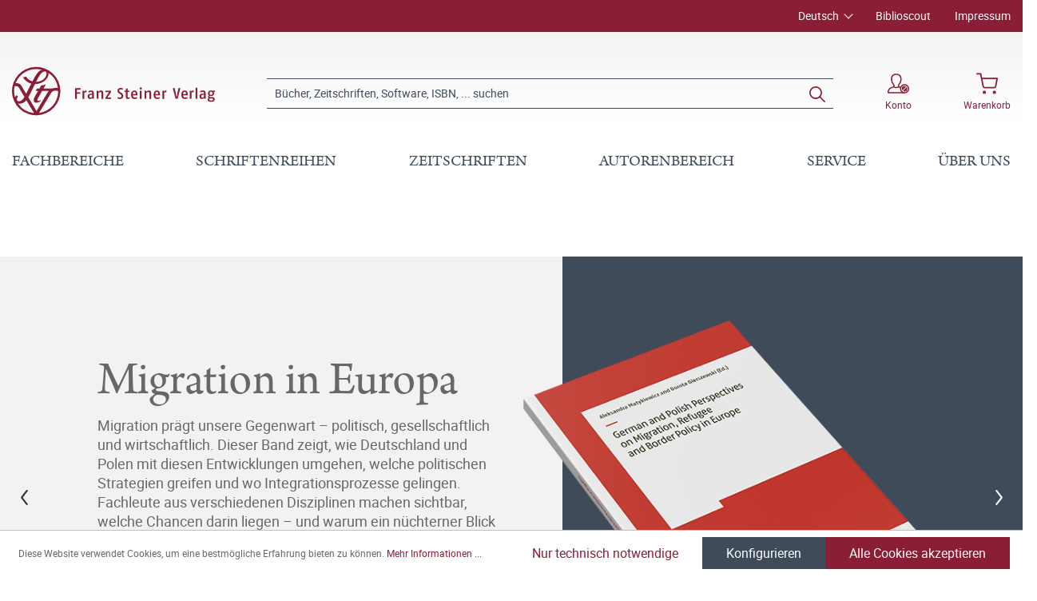

--- FILE ---
content_type: text/html; charset=UTF-8
request_url: https://www.steiner-verlag.de/?listview&link=0101000
body_size: 36376
content:

<!DOCTYPE html>

<html lang="de-DE"
      itemscope="itemscope"
      itemtype="https://schema.org/WebPage">

                            
    <head>
                                        <meta charset="utf-8">
            
                            <meta name="viewport"
                      content="width=device-width, initial-scale=1, shrink-to-fit=no">
            
                            <meta name="author"
                      content="">
                <meta name="robots"
                      content="index,follow">
                <meta name="revisit-after"
                      content="15 days">
                <meta name="keywords"
                      content="geisteswissenschaften, verlag, geschichte, franz steiner verlag">
                <meta name="description"
                      content="Willkommen im Onlineshop des Franz Steiner Verlags: Ihr Verlag für Geisteswissenschaften von der Antike bis zur Zeitgeschichte.">
            
                            <meta property="og:url"
                      content="https://www.steiner-verlag.de/">
                <meta property="og:type"
                      content="website">
                <meta property="og:site_name"
                      content="Franz Steiner Verlag">
                <meta property="og:title"
                      content="Shop">
                <meta property="og:description"
                      content="Willkommen im Onlineshop des Franz Steiner Verlags: Ihr Verlag für Geisteswissenschaften von der Antike bis zur Zeitgeschichte.">
                <meta property="og:image"
                      content="https://www.steiner-verlag.de/media/a9/07/52/1624516926/FSV_Logo.png">

                <meta name="twitter:card"
                      content="summary">
                <meta name="twitter:site"
                      content="Franz Steiner Verlag">
                <meta name="twitter:title"
                      content="Shop">
                <meta name="twitter:description"
                      content="Willkommen im Onlineshop des Franz Steiner Verlags: Ihr Verlag für Geisteswissenschaften von der Antike bis zur Zeitgeschichte.">
                <meta name="twitter:image"
                      content="https://www.steiner-verlag.de/media/a9/07/52/1624516926/FSV_Logo.png">
            
                            <meta itemprop="copyrightHolder"
                      content="Franz Steiner Verlag">
                <meta itemprop="copyrightYear"
                      content="">
                <meta itemprop="isFamilyFriendly"
                      content="true">
                <meta itemprop="image"
                      content="https://www.steiner-verlag.de/media/a9/07/52/1624516926/FSV_Logo.png">
            
                                                
    <meta name="format-detection" content="telephone=no">

            <link rel="apple-touch-icon" sizes="180x180" href="https://www.steiner-verlag.de/bundles/davfsv/assets/apple-touch-icon.png?1713864284">
    <link rel="icon" type="image/png" sizes="32x32" href="https://www.steiner-verlag.de/bundles/davfsv/assets/favicon-32x32.png?1713864284">
    <link rel="icon" type="image/png" sizes="16x16" href="https://www.steiner-verlag.de/bundles/davfsv/assets/favicon-16x16.png?1713864284">
    <link rel="manifest" href="https://www.steiner-verlag.de/bundles/davfsv/assets/site.webmanifest?1713864284">
    <link rel="mask-icon" href="https://www.steiner-verlag.de/bundles/davfsv/assets/safari-pinned-tab.svg?1713864284" color="#891e35">
    <meta name="msapplication-TileColor" content="#891e35">
    <meta name="theme-color" content="#891e35">

        
                                    <link rel="canonical" href="https://www.steiner-verlag.de/">
                    
                    <title itemprop="name">Shop | Franz Steiner Verlag</title>
        
            
                                                                    <link rel="stylesheet"
                      href="https://www.steiner-verlag.de/theme/30cafac2d6091932585549deebf3f18f/css/all.css?1763027459">
                                    

    

            <link rel="stylesheet" href="https://data.moori.net/fontawesome-free-5.15.4-web/css/all.min.css" crossorigin="anonymous"/>
    
            <link rel="stylesheet" href="https://www.steiner-verlag.de/bundles/moorlfoundation/storefront/css/animate.css?1763027436">
    
    
            <style>
            :root {
                --moorl-advanced-search-width: 600px;
            }
        </style>
    
                        <script>
        window.features = {"V6_5_0_0":true,"v6.5.0.0":true,"V6_6_0_0":false,"v6.6.0.0":false,"V6_7_0_0":false,"v6.7.0.0":false,"VUE3":false,"vue3":false,"JOIN_FILTER":false,"join.filter":false,"MEDIA_PATH":false,"media.path":false,"ES_MULTILINGUAL_INDEX":false,"es.multilingual.index":false,"STOCK_HANDLING":false,"stock.handling":false,"ASYNC_THEME_COMPILATION":false,"async.theme.compilation":false};
    </script>
        
                                                                <script type="text/plain"
                        data-acris-tag-manager-app="true"
                        data-acris-tag-manager-app-options="{&quot;context&quot;:{&quot;controllerName&quot;:&quot;navigation&quot;,&quot;controllerAction&quot;:&quot;home&quot;,&quot;currency&quot;:{&quot;isoCode&quot;:&quot;EUR&quot;}}}"
                        data-acristagmanagercookie="true">
                    (function(w,d,s,l,i){w[l]=w[l]||[];w[l].push({'gtm.start':
                            new Date().getTime(),event:'gtm.js'});var f=d.getElementsByTagName(s)[0],
                        j=d.createElement(s),dl=l!='dataLayer'?'&l='+l:'';j.async=true;j.src=
                        'https://www.googletagmanager.com/gtm.js?id='+i+dl;f.parentNode.insertBefore(j,f);
                    })(window,document,'script','dataLayer','GTM-M2K2MD4G');
                </script>
                                                    <script type="text/plain"
                            data-acris-tag-manager-app-data-layer="true"
                            data-acristagmanagercookie="true">
                            dataLayer.push({event: null, ecommerce: null, google_tag_params: null});
    dataLayer.push({
                        'event': 'main',
                        'ecommerce': {
        'currencyCode': 'EUR',
                                            'impressions': [],
                                },
                                            'google_tag_params': {
            'ecomm_pagetype': 'homepage',
            'ecomm_prodid': '[]'
            }
                });
                    </script>
                                                <script type="text/javascript">
        var _paq = window._paq || [];
    var ironMatomoDataLayer = {
        'matomoUrl': "https://analytics.deutscher-apotheker-verlag.de/",
        'matomoScript': "matomo.js",
        'siteId': "8",
        'cookieDomain': "",
        'startTracking': "0",
        'cookieName': "",
        'cookieValue': "",
        'cookieValueAsRegex': "",
        'requireCookieConsent': "",
        'track': [],
        'trackLast': [],
    };
                                    ironMatomoDataLayer.trackLast.push(['trackPageView']);
    ironMatomoDataLayer.trackLast.push(['enableLinkTracking']);
    ironMatomoDataLayer.trackLast.push(['setTrackerUrl', ironMatomoDataLayer.matomoUrl + 'matomo.php']);
    ironMatomoDataLayer.trackLast.push(['setSiteId', ironMatomoDataLayer.siteId]);
    </script>
                                
            
        <script data-acristagmanagercookie="true">
            window.dataLayer = window.dataLayer || [];
            function gtag() { dataLayer.push(arguments); }

            (() => {
                let analyticsStorageEnabled = false;
                let adsEnabled = false;
                                    analyticsStorageEnabled = document.cookie.split(';').some((item) => item.trim().includes('acris-tag-manager=1'));
                                
                // Always set a default consent for consent mode v2
                gtag('consent', 'default', {
                    'ad_user_data': adsEnabled ? 'granted' : 'denied',
                    'ad_storage': adsEnabled ? 'granted' : 'denied',
                    'ad_personalization': adsEnabled ? 'granted' : 'denied',
                    'analytics_storage': analyticsStorageEnabled ? 'granted' : 'denied'
                });
            })();
        </script>
            


                            
            
                
                                    <script>
                    window.useDefaultCookieConsent = true;
                </script>
                    
                                <script>
                window.activeNavigationId = '0f4a7bb667f6423496fce1ba62d6e6f1';
                window.router = {
                    'frontend.cart.offcanvas': '/checkout/offcanvas',
                    'frontend.cookie.offcanvas': '/cookie/offcanvas',
                    'frontend.checkout.finish.page': '/checkout/finish',
                    'frontend.checkout.info': '/widgets/checkout/info',
                    'frontend.menu.offcanvas': '/widgets/menu/offcanvas',
                    'frontend.cms.page': '/widgets/cms',
                    'frontend.cms.navigation.page': '/widgets/cms/navigation',
                    'frontend.account.addressbook': '/widgets/account/address-book',
                    'frontend.country.country-data': '/country/country-state-data',
                    'frontend.app-system.generate-token': '/app-system/Placeholder/generate-token',
                    };
                window.salesChannelId = 'bccb7353e99c4f72b9705b5de761e621';
            </script>
        
                                <script>
                
                window.breakpoints = {"xs":0,"sm":576,"md":768,"lg":992,"xl":1200};
            </script>
        
        
                        
                            <script>
                window.themeAssetsPublicPath = 'https://www.steiner-verlag.de/theme/23f7dfaeeb7c46748210c2de5619964e/assets/';
            </script>
        
                                                                                                    <script type="text/javascript" src="https://www.steiner-verlag.de/theme/30cafac2d6091932585549deebf3f18f/js/all.js?1763027459" defer></script>
                                                        

        </head>

    <body class="is-ctl-navigation is-act-home">

                                <noscript><iframe src="https://www.googletagmanager.com/ns.html?id=GTM-M2K2MD4G"
                          height="0" width="0" style="display:none;visibility:hidden"></iframe></noscript>
                    <noscript class="noscript-main">
                
    <div role="alert"
         class="alert alert-info alert-has-icon">
                                                                                                                                        <span class="icon icon-info">
                        <svg xmlns="http://www.w3.org/2000/svg" xmlns:xlink="http://www.w3.org/1999/xlink" width="24" height="24" viewBox="0 0 24 24"><defs><path d="M12 7c.5523 0 1 .4477 1 1s-.4477 1-1 1-1-.4477-1-1 .4477-1 1-1zm1 9c0 .5523-.4477 1-1 1s-1-.4477-1-1v-5c0-.5523.4477-1 1-1s1 .4477 1 1v5zm11-4c0 6.6274-5.3726 12-12 12S0 18.6274 0 12 5.3726 0 12 0s12 5.3726 12 12zM12 2C6.4772 2 2 6.4772 2 12s4.4772 10 10 10 10-4.4772 10-10S17.5228 2 12 2z" id="icons-default-info" /></defs><use xlink:href="#icons-default-info" fill="#758CA3" fill-rule="evenodd" /></svg>
        </span>
                
                    <div class="alert-content-container">
                                                    
                                    <div class="alert-content">
                                                    Um unseren Shop in vollem Umfang nutzen zu können, empfehlen wir Ihnen Javascript in Ihrem Browser zu aktivieren.
                                            </div>
                
                                                                </div>
            </div>
            </noscript>
        

            <header class="header-main fixed-top">
                                            <div class="top-bar d-none d-lg-block">
        <div class="container">
            <nav class="top-bar-nav">
                <div class="row justify-content-end">
                        <div class="col-auto">
                        
            <div class="top-bar-nav-item top-bar-language">
                            <form method="post"
                      action="/checkout/language"
                      class="language-form"
                      data-form-auto-submit="true">

                                
    <div class="languages-menu dropdown">
        <button class="btn dropdown-toggle top-bar-nav-btn"
                type="button"
                id="languagesDropdown-top-bar"
                data-bs-toggle="dropdown"
                aria-haspopup="true"
                aria-expanded="false">
            <span class="top-bar-nav-text">Deutsch</span>
        </button>
                                                    <div class="top-bar-list dropdown-menu dropdown-menu-end"
                                    aria-labelledby="languagesDropdown-top-bar">
                                                                            <div class="top-bar-list-item dropdown-item item-checked"
                                             title="">

                                                                                                                                                                                            
                                                <label class="top-bar-list-label"
                                                       for="top-bar-324c9896c3e349ce8c3b75af976dc3b1">
                                                    <input id="top-bar-324c9896c3e349ce8c3b75af976dc3b1"
                                                           class="top-bar-list-radio"
                                                           value="324c9896c3e349ce8c3b75af976dc3b1"
                                                           name="languageId"
                                                           type="radio"
                                                         checked>
                                                    <div class="top-bar-list-icon language-flag country-de language-de"></div>
                                                    Deutsch
                                                </label>
                                                                                    </div>
                                                                            <div class="top-bar-list-item dropdown-item"
                                             title="">

                                                                                                                                                                                            
                                                <label class="top-bar-list-label"
                                                       for="top-bar-2fbb5fe2e29a4d70aa5854ce7ce3e20b">
                                                    <input id="top-bar-2fbb5fe2e29a4d70aa5854ce7ce3e20b"
                                                           class="top-bar-list-radio"
                                                           value="2fbb5fe2e29a4d70aa5854ce7ce3e20b"
                                                           name="languageId"
                                                           type="radio"
                                                        >
                                                    <div class="top-bar-list-icon language-flag country-gb language-en"></div>
                                                    English
                                                </label>
                                                                                    </div>
                                                                    </div>
                            
            </div>

    <input name="redirectTo" type="hidden" value="frontend.home.page"/>

            <input name="redirectParameters[_httpCache]" type="hidden" value="1">
                    </form>
                    </div>
        </div>

                                            <div class="col-auto ms-auto">
                                <div class="service-menu">
                    <div class="row">
                                    <div class="col-auto">
                                                <a class="top-bar-list-item"
                           href="https://biblioscout.net/"
                           title="Biblioscout" target="_blank">Biblioscout</a>
                    </div>
                                    <div class="col-auto">
                                                <a class="top-bar-list-item"
                           href="/Service/Impressum/"
                           title="Impressum" >Impressum</a>
                    </div>
                            </div>
            </div>
                        </div>
                                    </div>
            </nav>
        </div>
    </div>
    
                <div class="container">
                    <div class="row align-items-center header-row">
                            <div class="col-12 col-lg-auto header-logo-col">
                        <div class="header-logo-main">
                    <a class="header-logo-main-link"
               href="/"
               title="Zur Startseite gehen">
                            <svg class="dav__icon dav__icon--logo_mobile img-fluid d-lg-none"><use xlink:href="/theme/23f7dfaeeb7c46748210c2de5619964e/assets/dav_icons.svg#logo_mobile"></use></svg>
                <svg class="dav__icon dav__icon--logo_desktop img-fluid d-none d-lg-block"><use xlink:href="/theme/23f7dfaeeb7c46748210c2de5619964e/assets/dav_icons.svg#logo_desktop"></use></svg>
                </a>
            </div>
                </div>
            
                <div class="col-12 order-2 col-sm order-sm-1 header-search-col">
        <div class="row align-items-center">
            <div class="col-sm-auto d-none d-sm-block d-lg-none">
                                                                    <div class="nav-main-toggle">
                                                                            <button
                                            class="btn nav-main-toggle-btn header-actions-btn"
                                            type="button"
                                                                                                                                        data-offcanvas-menu="true"
                                                                                        aria-label="Menü"
                                        >
                                                <svg class="dav__icon dav__icon--hamburger "><use xlink:href="/theme/48b55843a13a488fa8b2008740e2d9b6/assets/dav_icons.svg#hamburger"></use></svg>
                                        </button>
                                                                    </div>
                            
                            </div>
            <div class="col">
                
    <div class="collapse"
         id="searchCollapse">
        <div class="header-search">
                            <form action="/search"
                      method="get"
                                                                      data-search-form="true"
                                                                  data-search-widget-options='{&quot;searchWidgetMinChars&quot;:2}'
                      data-url="/suggest?search="
                      class="header-search-form">
                        <div class="dav__header-search__wrapper d-none d-lg-flex row no-gutters justify-content-end">
            </div>
    <div class="input-group">
                                                    <input type="search"
                                       name="search"
                                       class="form-control header-search-input"
                                       autocomplete="off"
                                       autocapitalize="off"
                                       placeholder="Bücher, Zeitschriften, Software, ISBN, ... suchen"
                                       aria-label="Bücher, Zeitschriften, Software, ISBN, ... suchen"
                                       value=""
                                >
                            
        
                    <div class="input-group-append">
                <button type="submit"
                        class="btn header-search-btn"
                        aria-label="Suchen">
                    <svg class="dav__icon dav__icon--search "><use xlink:href="/theme/48b55843a13a488fa8b2008740e2d9b6/assets/dav_icons.svg#search"></use></svg>
                </button>
            </div>
            </div>
                </form>
                    </div>
    </div>
            </div>
        </div>
    </div>

                <div class="col-12 order-1 col-sm-auto order-sm-2 header-actions-col">
        <div class="row justify-content-between">
                            <div class="col-auto d-sm-none">
                    <div class="menu-button">
                                                                                            <button
                                            class="btn nav-main-toggle-btn header-actions-btn"
                                            type="button"
                                                                                                                                        data-offcanvas-menu="true"
                                                                                        aria-label="Menü"
                                        >
                                                <svg class="dav__icon dav__icon--hamburger "><use xlink:href="/theme/48b55843a13a488fa8b2008740e2d9b6/assets/dav_icons.svg#hamburger"></use></svg>
                                        </button>
                                    
                                            </div>
                </div>
            
            <div class="col-auto">
                <div class="row header-user-actions">
                                            <div class="col-auto d-sm-none">
                            <div class="search-toggle">
                                <button class="btn header-actions-btn search-toggle-btn js-search-toggle-btn collapsed"
                                        type="button"
                                        data-bs-toggle="collapse"
                                        data-bs-target="#searchCollapse"
                                        aria-expanded="false"
                                        aria-controls="searchCollapse"
                                        aria-label="Suchen">
                                    <svg class="dav__icon dav__icon--search "><use xlink:href="/theme/48b55843a13a488fa8b2008740e2d9b6/assets/dav_icons.svg#search"></use></svg>
                                </button>
                            </div>
                        </div>
                    
                                                                        <div class="col-auto">
                                <div class="account-menu">
                                        <div class="dropdown">
            <button class="btn account-menu-btn header-actions-btn"
            type="button"
            id="accountWidget"
            data-offcanvas-account-menu="true"
            data-bs-toggle="dropdown"
            aria-haspopup="true"
            aria-expanded="false"
            aria-label="Konto">
                    <svg class="dav__icon dav__icon--account-logged-out "><use xlink:href="/theme/48b55843a13a488fa8b2008740e2d9b6/assets/dav_icons.svg#account-logged-out"></use></svg>
                <span class="dav__header-actions__label d-none d-lg-block">Konto</span>
    </button>

                    <div class="dropdown-menu dropdown-menu-end account-menu-dropdown js-account-menu-dropdown"
                 aria-labelledby="accountWidget">
                


                                                
            

            <div class="offcanvas-header">
                            <button class="btn btn-light offcanvas-close js-offcanvas-close">
                                                                                                                                                    <span class="icon icon-x icon-sm">
                        <svg xmlns="http://www.w3.org/2000/svg" xmlns:xlink="http://www.w3.org/1999/xlink" width="24" height="24" viewBox="0 0 24 24"><defs><path d="m10.5858 12-7.293-7.2929c-.3904-.3905-.3904-1.0237 0-1.4142.3906-.3905 1.0238-.3905 1.4143 0L12 10.5858l7.2929-7.293c.3905-.3904 1.0237-.3904 1.4142 0 .3905.3906.3905 1.0238 0 1.4143L13.4142 12l7.293 7.2929c.3904.3905.3904 1.0237 0 1.4142-.3906.3905-1.0238.3905-1.4143 0L12 13.4142l-7.2929 7.293c-.3905.3904-1.0237.3904-1.4142 0-.3905-.3906-.3905-1.0238 0-1.4143L10.5858 12z" id="icons-default-x" /></defs><use xlink:href="#icons-default-x" fill="#758CA3" fill-rule="evenodd" /></svg>
        </span>
                        
                                            Menü schließen
                                    </button>
                    </div>
    
            <div class="offcanvas-body">
                <div class="account-menu">
                                    <div class="dropdown-header account-menu-header">
                    Konto
                </div>
                    
                                    <div class="account-menu-login">
                                            <a href="/account/login"
                           title="Anmelden"
                           class="btn btn-primary account-menu-login-button">
                            Anmelden
                        </a>
                    
                                            <div class="account-menu-register">
                            oder <a href="/account/login"
                                                                            title="Registrieren">registrieren</a>
                        </div>
                                    </div>
                    
                </div>
        </div>
                </div>
            </div>
                                </div>
                            </div>
                        
                    
                                                                        <div class="col-auto">
                                <div
                                    class="header-cart"
                                                                                                                data-offcanvas-cart="true"
                                                                    >
                                    <a class="btn header-cart-btn header-actions-btn"
                                       href="/checkout/cart"
                                       data-cart-widget="true"
                                       title="Warenkorb"
                                       aria-label="Warenkorb">
                                            <svg class="dav__icon dav__icon--cart "><use xlink:href="/theme/48b55843a13a488fa8b2008740e2d9b6/assets/dav_icons.svg#cart"></use></svg>
    <span class="dav__header-actions__label d-none d-lg-block">Warenkorb</span>
                                        </a>
                                </div>
                            </div>
                        
                                    </div>
            </div>
        </div>
    </div>
        </div>
    
        </div>
                </header>
    <div class="dav__header__spacer d-lg-none"></div>
    <div class="dav__navigation-darken"></div>
    <div class="dav__search-suggest-darken"></div>

                    <div class="nav-main">
                                        <div class="main-navigation"
         id="mainNavigation"
         data-flyout-menu="true">
                    <div class="container">
                                    <nav class="nav main-navigation-menu"
                        itemscope="itemscope"
                        itemtype="http://schema.org/SiteNavigationElement">
                        
                        
                                                    
                                                                                            
                                        
            <a class="nav-link main-navigation-link"
           href="https://www.steiner-verlag.de/Fachbereiche/"
           itemprop="url"
                            data-flyout-menu-trigger="b4b77d6b4bdb454c99d268f5d4dad4a2"
                       title="Fachbereiche">
            <div class="main-navigation-link-text">
                <span itemprop="name">Fachbereiche</span>
            </div>
        </a>
                                                                                                
                                        
            <a class="nav-link main-navigation-link"
           href="/series"
           itemprop="url"
                       title="Schriftenreihen">
            <div class="main-navigation-link-text">
                <span itemprop="name">Schriftenreihen</span>
            </div>
        </a>
                                                                                                
                                        
            <a class="nav-link main-navigation-link"
           href="/zeitschriften"
           itemprop="url"
                       title="Zeitschriften">
            <div class="main-navigation-link-text">
                <span itemprop="name">Zeitschriften</span>
            </div>
        </a>
                                                                                                
                                        
            <a class="nav-link main-navigation-link"
           href="https://www.steiner-verlag.de/Autorenbereich/"
           itemprop="url"
                            data-flyout-menu-trigger="01905eb15b967970a722142c88828b8a"
                       title="Autorenbereich">
            <div class="main-navigation-link-text">
                <span itemprop="name">Autorenbereich</span>
            </div>
        </a>
                                                                                                
                                        
            <a class="nav-link main-navigation-link"
           href="https://www.steiner-verlag.de/Service/"
           itemprop="url"
                            data-flyout-menu-trigger="e9ebd42dc134454e88353ece437d6f93"
                       title="Service">
            <div class="main-navigation-link-text">
                <span itemprop="name">Service</span>
            </div>
        </a>
                                                                                                
                                        
            <a class="nav-link main-navigation-link"
           href="https://www.steiner-verlag.de/UEber-uns/"
           itemprop="url"
                            data-flyout-menu-trigger="14e798b18a9b45a1b7d72b0ec5347a2c"
                       title="Über uns">
            <div class="main-navigation-link-text">
                <span itemprop="name">Über uns</span>
            </div>
        </a>
                                                                            </nav>
                            </div>
        
                                                                                                                                                                                                                                                                                                                                                        
                                                <div class="navigation-flyouts">
                                    
                                    <div class="navigation-flyout"
                     data-flyout-menu-id="b4b77d6b4bdb454c99d268f5d4dad4a2">

                                        
                    <div class="navigation-flyout-bar">
                        <div class="container">
                            <div class="row">
                                                                    <div class="col">
                                        <div class="navigation-flyout-category-link">
                                                                                                                                                <a class="nav-link"
                                                       href="https://www.steiner-verlag.de/Fachbereiche/"
                                                       itemprop="url"
                                                       title="Fachbereiche">
                                                                                                                    Gesamtübersicht Fachbereiche
                                                                                                            </a>
                                                                                                                                    </div>
                                    </div>
                                
                                                                    <div class="col-auto">
                                        <div class="navigation-flyout-close js-close-flyout-menu">
                                                                                                                                                                                                                                                        <span class="icon icon-x">
                        <svg xmlns="http://www.w3.org/2000/svg" xmlns:xlink="http://www.w3.org/1999/xlink" width="24" height="24" viewBox="0 0 24 24"><use xlink:href="#icons-default-x" fill="#758CA3" fill-rule="evenodd" /></svg>
        </span>
                                                                                                                                        </div>
                                    </div>
                                                            </div>
                        </div>
                    </div>

                    <div class="dav__navigation-flyout-container">
                        <div class="container">
                                                                        
            <div class="row navigation-flyout-content">
                            <div class="col">
                    <div class="navigation-flyout-categories">
                            <div class="row">
        
                    
    
        
    
    
            <div class="col-3 navigation-flyout-col">
                                                                    
                                                                                
                                                                        <input type="checkbox"
                                   id="dav__navigation-sub-menu-4e5d0b373ef2488491cf222fff806e41"
                                   class="dav__navigation-sub-menu-input"
                                   aria-labelledby="dav__navigation-sub-menu-4e5d0b373ef2488491cf222fff806e41-top-label dav__navigation-sub-menu-4e5d0b373ef2488491cf222fff806e41-back-label" />
                            <label class="nav-item nav-link navigation-flyout-link dav__navigation-flyout-link--has-children"
                                   id="dav__navigation-sub-menu-4e5d0b373ef2488491cf222fff806e41-top-label"
                                   for="dav__navigation-sub-menu-4e5d0b373ef2488491cf222fff806e41"
                                   title="Altertumswissenschaften">
                                <span itemprop="name">Altertumswissenschaften</span>
                            </label>

                                                            <div class="dav__navigation-sub-menu">
    <div class="navigation-flyout-bar">
        <div class="container">
            <div class="row">
                <div class="col-2 col-xl-1 dav__navigation-sub-menu-bar-spacer"></div>
                <div class="col">
                    <div class="navigation-flyout-category-link">
                                                    <a class="nav-link"
                               href="https://www.steiner-verlag.de/Fachbereiche/Altertumswissenschaften/"
                               itemprop="url"
                               title="Altertumswissenschaften">
                                                                    Gesamtübersicht Altertumswissenschaften
                                                            </a>
                                            </div>
                </div>

                <div class="col-auto">
                    <div class="navigation-flyout-close js-close-flyout-menu">
                                                                                                                                <span class="icon icon-x">
                        <svg xmlns="http://www.w3.org/2000/svg" xmlns:xlink="http://www.w3.org/1999/xlink" width="24" height="24" viewBox="0 0 24 24"><use xlink:href="#icons-default-x" fill="#758CA3" fill-rule="evenodd" /></svg>
        </span>
                        </div>
                </div>
            </div>
        </div>
    </div>

    <div class="dav__navigation-sub-menu-content">
        <div class="container">
            <div class="row">
                <div class="col-2 col-xl-1 navigation-flyout-col dav__navigation-flyout-col--back">
                    <label class="btn btn-tertiary dav__navigation-sub-menu-back"
                           id="dav__navigation-sub-menu-4e5d0b373ef2488491cf222fff806e41-back-label"
                           for="dav__navigation-sub-menu-4e5d0b373ef2488491cf222fff806e41">
                        zurück
                    </label>
                </div>

                
                    
    
                    
                        
    
            <div class="col-4 navigation-flyout-col">
                                                                    
                                                                                
                                                                        <a class="nav-item nav-link navigation-flyout-link"
                               href="https://www.steiner-verlag.de/Fachbereiche/Altertumswissenschaften/Alte-Geschichte/"
                               itemprop=""
                                                              title="Alte Geschichte">
                                <span itemprop="name">Alte Geschichte</span>
                            </a>
                                                                                                                                
                                                                                
                                                                        <a class="nav-item nav-link navigation-flyout-link"
                               href="https://www.steiner-verlag.de/Fachbereiche/Altertumswissenschaften/Klassische-Philologie/"
                               itemprop=""
                                                              title="Klassische Philologie">
                                <span itemprop="name">Klassische Philologie</span>
                            </a>
                                                                                </div>
            <div class="col-4 navigation-flyout-col">
                                                                    
                                                                                
                                                                        <a class="nav-item nav-link navigation-flyout-link"
                               href="https://www.steiner-verlag.de/Fachbereiche/Altertumswissenschaften/Klassische-Archaeologie/"
                               itemprop=""
                                                              title="Klassische Archäologie">
                                <span itemprop="name">Klassische Archäologie</span>
                            </a>
                                                                                                            </div>
                </div>
        </div>
    </div>
</div>
                                                                                                                                                            
                                                                                
                                                                        <a class="nav-item nav-link navigation-flyout-link"
                               href="https://www.steiner-verlag.de/Fachbereiche/Praehistorie/"
                               itemprop=""
                                                              title="Prähistorie">
                                <span itemprop="name">Prähistorie</span>
                            </a>
                                                                                                                                
                                                                                
                                                                        <input type="checkbox"
                                   id="dav__navigation-sub-menu-ed83da77a4b04d96a929cf100f1f5911"
                                   class="dav__navigation-sub-menu-input"
                                   aria-labelledby="dav__navigation-sub-menu-ed83da77a4b04d96a929cf100f1f5911-top-label dav__navigation-sub-menu-ed83da77a4b04d96a929cf100f1f5911-back-label" />
                            <label class="nav-item nav-link navigation-flyout-link dav__navigation-flyout-link--has-children"
                                   id="dav__navigation-sub-menu-ed83da77a4b04d96a929cf100f1f5911-top-label"
                                   for="dav__navigation-sub-menu-ed83da77a4b04d96a929cf100f1f5911"
                                   title="Geschichte">
                                <span itemprop="name">Geschichte</span>
                            </label>

                                                            <div class="dav__navigation-sub-menu">
    <div class="navigation-flyout-bar">
        <div class="container">
            <div class="row">
                <div class="col-2 col-xl-1 dav__navigation-sub-menu-bar-spacer"></div>
                <div class="col">
                    <div class="navigation-flyout-category-link">
                                                    <a class="nav-link"
                               href="https://www.steiner-verlag.de/Fachbereiche/Geschichte/"
                               itemprop="url"
                               title="Geschichte">
                                                                    Gesamtübersicht Geschichte
                                                            </a>
                                            </div>
                </div>

                <div class="col-auto">
                    <div class="navigation-flyout-close js-close-flyout-menu">
                                                                                                                                <span class="icon icon-x">
                        <svg xmlns="http://www.w3.org/2000/svg" xmlns:xlink="http://www.w3.org/1999/xlink" width="24" height="24" viewBox="0 0 24 24"><use xlink:href="#icons-default-x" fill="#758CA3" fill-rule="evenodd" /></svg>
        </span>
                        </div>
                </div>
            </div>
        </div>
    </div>

    <div class="dav__navigation-sub-menu-content">
        <div class="container">
            <div class="row">
                <div class="col-2 col-xl-1 navigation-flyout-col dav__navigation-flyout-col--back">
                    <label class="btn btn-tertiary dav__navigation-sub-menu-back"
                           id="dav__navigation-sub-menu-ed83da77a4b04d96a929cf100f1f5911-back-label"
                           for="dav__navigation-sub-menu-ed83da77a4b04d96a929cf100f1f5911">
                        zurück
                    </label>
                </div>

                
                    
    
                    
                        
    
            <div class="col-4 navigation-flyout-col">
                                                                    
                                                                                
                                                                        <a class="nav-item nav-link navigation-flyout-link"
                               href="https://www.steiner-verlag.de/Fachbereiche/Geschichte/Sozial-und-Kulturgeschichte/"
                               itemprop=""
                                                              title="Sozial- und Kulturgeschichte">
                                <span itemprop="name">Sozial- und Kulturgeschichte</span>
                            </a>
                                                                                                                                
                                                                                
                                                                        <a class="nav-item nav-link navigation-flyout-link"
                               href="https://www.steiner-verlag.de/Fachbereiche/Geschichte/Universitaets-und-Wissenschaftsgeschichte/"
                               itemprop=""
                                                              title="Universitäts- und Wissenschaftsgeschichte">
                                <span itemprop="name">Universitäts- und Wissenschaftsgeschichte</span>
                            </a>
                                                                                                                                
                                                                                
                                                                        <a class="nav-item nav-link navigation-flyout-link"
                               href="https://www.steiner-verlag.de/Fachbereiche/Geschichte/Medizingeschichte/"
                               itemprop=""
                                                              title="Medizingeschichte">
                                <span itemprop="name">Medizingeschichte</span>
                            </a>
                                                                                                                                
                                                                                
                                                                        <a class="nav-item nav-link navigation-flyout-link"
                               href="https://www.steiner-verlag.de/Fachbereiche/Geschichte/Wirtschafts-und-Unternehmensgeschichte/"
                               itemprop=""
                                                              title="Wirtschafts- und Unternehmensgeschichte">
                                <span itemprop="name">Wirtschafts- und Unternehmensgeschichte</span>
                            </a>
                                                                                                                                
                                                                                
                                                                        <a class="nav-item nav-link navigation-flyout-link"
                               href="https://www.steiner-verlag.de/Fachbereiche/Geschichte/Osteuropaeische-Geschichte/"
                               itemprop=""
                                                              title="Osteuropäische Geschichte">
                                <span itemprop="name">Osteuropäische Geschichte</span>
                            </a>
                                                                                                                                
                                                                                
                                                                        <a class="nav-item nav-link navigation-flyout-link"
                               href="https://www.steiner-verlag.de/Fachbereiche/Geschichte/Geschichte-Amerikas/"
                               itemprop=""
                                                              title="Geschichte Amerikas">
                                <span itemprop="name">Geschichte Amerikas</span>
                            </a>
                                                                                </div>
            <div class="col-4 navigation-flyout-col">
                                                                    
                                                                                
                                                                        <a class="nav-item nav-link navigation-flyout-link"
                               href="https://www.steiner-verlag.de/Fachbereiche/Geschichte/Geschichte-Afrikas-Asiens-und-Australiens/"
                               itemprop=""
                                                              title="Geschichte Afrikas, Asiens und Australiens">
                                <span itemprop="name">Geschichte Afrikas, Asiens und Australiens</span>
                            </a>
                                                                                                                                
                                                                                
                                                                        <a class="nav-item nav-link navigation-flyout-link"
                               href="https://www.steiner-verlag.de/Fachbereiche/Geschichte/Landes-und-Regionalgeschichte/"
                               itemprop=""
                                                              title="Landes- und Regionalgeschichte">
                                <span itemprop="name">Landes- und Regionalgeschichte</span>
                            </a>
                                                                                                                                
                                                                                
                                                                        <a class="nav-item nav-link navigation-flyout-link"
                               href="https://www.steiner-verlag.de/Fachbereiche/Geschichte/19.-21.-Jahrhundert/"
                               itemprop=""
                                                              title="19.–21. Jahrhundert">
                                <span itemprop="name">19.–21. Jahrhundert</span>
                            </a>
                                                                                                                                
                                                                                
                                                                        <a class="nav-item nav-link navigation-flyout-link"
                               href="https://www.steiner-verlag.de/Fachbereiche/Geschichte/Fruehe-Neuzeit/"
                               itemprop=""
                                                              title="Frühe Neuzeit">
                                <span itemprop="name">Frühe Neuzeit</span>
                            </a>
                                                                                                                                
                                                                                
                                                                        <a class="nav-item nav-link navigation-flyout-link"
                               href="https://www.steiner-verlag.de/Fachbereiche/Geschichte/Mittelalter/"
                               itemprop=""
                                                              title="Mittelalter">
                                <span itemprop="name">Mittelalter</span>
                            </a>
                                                                                                                                
                                                                                
                                                                        <a class="nav-item nav-link navigation-flyout-link"
                               href="https://www.steiner-verlag.de/Fachbereiche/Geschichte/Grundlagen-und-Methodik/"
                               itemprop=""
                                                              title="Grundlagen und Methodik">
                                <span itemprop="name">Grundlagen und Methodik</span>
                            </a>
                                                                                </div>
                </div>
        </div>
    </div>
</div>
                                                                                                                                                            
                                                                                
                                                                        <input type="checkbox"
                                   id="dav__navigation-sub-menu-01970d18abe876249101e9d547cafcc4"
                                   class="dav__navigation-sub-menu-input"
                                   aria-labelledby="dav__navigation-sub-menu-01970d18abe876249101e9d547cafcc4-top-label dav__navigation-sub-menu-01970d18abe876249101e9d547cafcc4-back-label" />
                            <label class="nav-item nav-link navigation-flyout-link dav__navigation-flyout-link--has-children"
                                   id="dav__navigation-sub-menu-01970d18abe876249101e9d547cafcc4-top-label"
                                   for="dav__navigation-sub-menu-01970d18abe876249101e9d547cafcc4"
                                   title="Germanistik">
                                <span itemprop="name">Germanistik</span>
                            </label>

                                                            <div class="dav__navigation-sub-menu">
    <div class="navigation-flyout-bar">
        <div class="container">
            <div class="row">
                <div class="col-2 col-xl-1 dav__navigation-sub-menu-bar-spacer"></div>
                <div class="col">
                    <div class="navigation-flyout-category-link">
                                                    <a class="nav-link"
                               href="https://www.steiner-verlag.de/Fachbereiche/Germanistik/"
                               itemprop="url"
                               title="Germanistik">
                                                                    Gesamtübersicht Germanistik
                                                            </a>
                                            </div>
                </div>

                <div class="col-auto">
                    <div class="navigation-flyout-close js-close-flyout-menu">
                                                                                                                                <span class="icon icon-x">
                        <svg xmlns="http://www.w3.org/2000/svg" xmlns:xlink="http://www.w3.org/1999/xlink" width="24" height="24" viewBox="0 0 24 24"><use xlink:href="#icons-default-x" fill="#758CA3" fill-rule="evenodd" /></svg>
        </span>
                        </div>
                </div>
            </div>
        </div>
    </div>

    <div class="dav__navigation-sub-menu-content">
        <div class="container">
            <div class="row">
                <div class="col-2 col-xl-1 navigation-flyout-col dav__navigation-flyout-col--back">
                    <label class="btn btn-tertiary dav__navigation-sub-menu-back"
                           id="dav__navigation-sub-menu-01970d18abe876249101e9d547cafcc4-back-label"
                           for="dav__navigation-sub-menu-01970d18abe876249101e9d547cafcc4">
                        zurück
                    </label>
                </div>

                
                    
    
        
                        
    
            <div class="col-3 navigation-flyout-col">
                                                                    
                                                                                
                                                                        <a class="nav-item nav-link navigation-flyout-link"
                               href="https://www.steiner-verlag.de/Fachbereiche/Germanistik/Germanistische-Linguistik/"
                               itemprop=""
                                                              title="Germanistische Linguistik">
                                <span itemprop="name">Germanistische Linguistik</span>
                            </a>
                                                                                </div>
            <div class="col-3 navigation-flyout-col">
                                                                    
                                                                                
                                                                        <a class="nav-item nav-link navigation-flyout-link"
                               href="https://www.steiner-verlag.de/Fachbereiche/Germanistik/Neuere-deutsche-Literaturwissenschaft/"
                               itemprop=""
                                                              title="Neuere deutsche Literaturwissenschaft">
                                <span itemprop="name">Neuere deutsche Literaturwissenschaft</span>
                            </a>
                                                                                </div>
            <div class="col-3 navigation-flyout-col">
                                                </div>
                </div>
        </div>
    </div>
</div>
                                                                                                                                                            
                                                                                
                                                                        <a class="nav-item nav-link navigation-flyout-link"
                               href="https://www.steiner-verlag.de/Fachbereiche/Komparatistik/"
                               itemprop=""
                                                              title="Komparatistik">
                                <span itemprop="name">Komparatistik</span>
                            </a>
                                                                                </div>
            <div class="col-3 navigation-flyout-col">
                                                                    
                                                                                
                                                                        <a class="nav-item nav-link navigation-flyout-link"
                               href="https://www.steiner-verlag.de/Fachbereiche/Romanistik/"
                               itemprop=""
                                                              title="Romanistik">
                                <span itemprop="name">Romanistik</span>
                            </a>
                                                                                                                                
                                                                                
                                                                        <a class="nav-item nav-link navigation-flyout-link"
                               href="https://www.steiner-verlag.de/Fachbereiche/Orientalistik/"
                               itemprop=""
                                                              title="Orientalistik">
                                <span itemprop="name">Orientalistik</span>
                            </a>
                                                                                                                                
                                                                                
                                                                        <a class="nav-item nav-link navigation-flyout-link"
                               href="https://www.steiner-verlag.de/Fachbereiche/Kunstgeschichte/"
                               itemprop=""
                                                              title="Kunstgeschichte">
                                <span itemprop="name">Kunstgeschichte</span>
                            </a>
                                                                                                                                
                                                                                
                                                                        <a class="nav-item nav-link navigation-flyout-link"
                               href="https://www.steiner-verlag.de/Fachbereiche/Musikwissenschaft/"
                               itemprop=""
                                                              title="Musikwissenschaft">
                                <span itemprop="name">Musikwissenschaft</span>
                            </a>
                                                                                                                                
                                                                                
                                                                        <a class="nav-item nav-link navigation-flyout-link"
                               href="https://www.steiner-verlag.de/Fachbereiche/Philosophie/"
                               itemprop=""
                                                              title="Philosophie">
                                <span itemprop="name">Philosophie</span>
                            </a>
                                                                                </div>
            <div class="col-3 navigation-flyout-col">
                                                                    
                                                                                
                                                                        <a class="nav-item nav-link navigation-flyout-link"
                               href="https://www.steiner-verlag.de/Fachbereiche/Bildungswissenschaften/"
                               itemprop=""
                                                              title="Bildungswissenschaften">
                                <span itemprop="name">Bildungswissenschaften</span>
                            </a>
                                                                                                                                
                                                                                
                                                                        <a class="nav-item nav-link navigation-flyout-link"
                               href="https://www.steiner-verlag.de/Fachbereiche/Geographie/"
                               itemprop=""
                                                              title="Geographie">
                                <span itemprop="name">Geographie</span>
                            </a>
                                                                                                                                
                                                                                
                                                                        <input type="checkbox"
                                   id="dav__navigation-sub-menu-40a9d5c4dd81443d9ea71b127b46cf50"
                                   class="dav__navigation-sub-menu-input"
                                   aria-labelledby="dav__navigation-sub-menu-40a9d5c4dd81443d9ea71b127b46cf50-top-label dav__navigation-sub-menu-40a9d5c4dd81443d9ea71b127b46cf50-back-label" />
                            <label class="nav-item nav-link navigation-flyout-link dav__navigation-flyout-link--has-children"
                                   id="dav__navigation-sub-menu-40a9d5c4dd81443d9ea71b127b46cf50-top-label"
                                   for="dav__navigation-sub-menu-40a9d5c4dd81443d9ea71b127b46cf50"
                                   title="Rechtswissenschaften">
                                <span itemprop="name">Rechtswissenschaften</span>
                            </label>

                                                            <div class="dav__navigation-sub-menu">
    <div class="navigation-flyout-bar">
        <div class="container">
            <div class="row">
                <div class="col-2 col-xl-1 dav__navigation-sub-menu-bar-spacer"></div>
                <div class="col">
                    <div class="navigation-flyout-category-link">
                                                    <a class="nav-link"
                               href="https://www.steiner-verlag.de/Fachbereiche/Rechtswissenschaften/"
                               itemprop="url"
                               title="Rechtswissenschaften">
                                                                    Gesamtübersicht Rechtswissenschaften
                                                            </a>
                                            </div>
                </div>

                <div class="col-auto">
                    <div class="navigation-flyout-close js-close-flyout-menu">
                                                                                                                                <span class="icon icon-x">
                        <svg xmlns="http://www.w3.org/2000/svg" xmlns:xlink="http://www.w3.org/1999/xlink" width="24" height="24" viewBox="0 0 24 24"><use xlink:href="#icons-default-x" fill="#758CA3" fill-rule="evenodd" /></svg>
        </span>
                        </div>
                </div>
            </div>
        </div>
    </div>

    <div class="dav__navigation-sub-menu-content">
        <div class="container">
            <div class="row">
                <div class="col-2 col-xl-1 navigation-flyout-col dav__navigation-flyout-col--back">
                    <label class="btn btn-tertiary dav__navigation-sub-menu-back"
                           id="dav__navigation-sub-menu-40a9d5c4dd81443d9ea71b127b46cf50-back-label"
                           for="dav__navigation-sub-menu-40a9d5c4dd81443d9ea71b127b46cf50">
                        zurück
                    </label>
                </div>

                
                    
    
        
                        
    
            <div class="col-3 navigation-flyout-col">
                                                                    
                                                                                
                                                                        <a class="nav-item nav-link navigation-flyout-link"
                               href="https://www.steiner-verlag.de/Fachbereiche/Rechtswissenschaften/Rechtsphilosophie/"
                               itemprop=""
                                                              title="Rechtsphilosophie">
                                <span itemprop="name">Rechtsphilosophie</span>
                            </a>
                                                                                                                                
                                                                                
                                                                        <a class="nav-item nav-link navigation-flyout-link"
                               href="https://www.steiner-verlag.de/Fachbereiche/Rechtswissenschaften/Rechtstheorie-und-geschichte/"
                               itemprop=""
                                                              title="Rechtstheorie und -geschichte">
                                <span itemprop="name">Rechtstheorie und -geschichte</span>
                            </a>
                                                                                                                                
                                                                                
                                                                        <a class="nav-item nav-link navigation-flyout-link"
                               href="https://www.steiner-verlag.de/Fachbereiche/Rechtswissenschaften/Ostrecht/"
                               itemprop=""
                                                              title="Ostrecht">
                                <span itemprop="name">Ostrecht</span>
                            </a>
                                                                                </div>
            <div class="col-3 navigation-flyout-col">
                                                                    
                                                                                
                                                                        <a class="nav-item nav-link navigation-flyout-link"
                               href="https://www.steiner-verlag.de/Fachbereiche/Rechtswissenschaften/Internationales-Recht/"
                               itemprop=""
                                                              title="Internationales Recht">
                                <span itemprop="name">Internationales Recht</span>
                            </a>
                                                                                                                                
                                                                                
                                                                        <a class="nav-item nav-link navigation-flyout-link"
                               href="https://www.steiner-verlag.de/Fachbereiche/Rechtswissenschaften/OEffentliches-Recht/"
                               itemprop=""
                                                              title="Öffentliches Recht">
                                <span itemprop="name">Öffentliches Recht</span>
                            </a>
                                                                                                                                
                                                                                
                                                                        <a class="nav-item nav-link navigation-flyout-link"
                               href="https://www.steiner-verlag.de/Fachbereiche/Rechtswissenschaften/Privatrecht/"
                               itemprop=""
                                                              title="Privatrecht">
                                <span itemprop="name">Privatrecht</span>
                            </a>
                                                                                </div>
            <div class="col-3 navigation-flyout-col">
                                                                    
                                                                                
                                                                        <a class="nav-item nav-link navigation-flyout-link"
                               href="https://www.steiner-verlag.de/Fachbereiche/Rechtswissenschaften/Strafrecht/"
                               itemprop=""
                                                              title="Strafrecht">
                                <span itemprop="name">Strafrecht</span>
                            </a>
                                                                                                                                        </div>
                </div>
        </div>
    </div>
</div>
                                                                                                                                                            
                                                                                
                                                                        <a class="nav-item nav-link navigation-flyout-link"
                               href="https://www.steiner-verlag.de/Fachbereiche/OEffentliche-Verwaltung-und-Finanzen/"
                               itemprop=""
                                                              title="Öffentliche Verwaltung und Finanzen">
                                <span itemprop="name">Öffentliche Verwaltung und Finanzen</span>
                            </a>
                                                                                                                                
                                                                                
                                                                        <a class="nav-item nav-link navigation-flyout-link"
                               href="https://www.steiner-verlag.de/Fachbereiche/Politik-und-Sozialwissenschaften/"
                               itemprop=""
                                                              title="Politik- und Sozialwissenschaften">
                                <span itemprop="name">Politik- und Sozialwissenschaften</span>
                            </a>
                                                                                </div>
            <div class="col-3 navigation-flyout-col">
                                                                    
                                                                                
                                                                        <a class="nav-item nav-link navigation-flyout-link"
                               href="https://www.steiner-verlag.de/Fachbereiche/Wirtschaftswissenschaften/"
                               itemprop=""
                                                              title="Wirtschaftswissenschaften">
                                <span itemprop="name">Wirtschaftswissenschaften</span>
                            </a>
                                                                                                                                
                                                                                
                                                                        <input type="checkbox"
                                   id="dav__navigation-sub-menu-b766f6b7c1ac4ea6a990efb40819864b"
                                   class="dav__navigation-sub-menu-input"
                                   aria-labelledby="dav__navigation-sub-menu-b766f6b7c1ac4ea6a990efb40819864b-top-label dav__navigation-sub-menu-b766f6b7c1ac4ea6a990efb40819864b-back-label" />
                            <label class="nav-item nav-link navigation-flyout-link dav__navigation-flyout-link--has-children"
                                   id="dav__navigation-sub-menu-b766f6b7c1ac4ea6a990efb40819864b-top-label"
                                   for="dav__navigation-sub-menu-b766f6b7c1ac4ea6a990efb40819864b"
                                   title="Veröffentlichungen der Akademien">
                                <span itemprop="name">Veröffentlichungen der Akademien</span>
                            </label>

                                                            <div class="dav__navigation-sub-menu">
    <div class="navigation-flyout-bar">
        <div class="container">
            <div class="row">
                <div class="col-2 col-xl-1 dav__navigation-sub-menu-bar-spacer"></div>
                <div class="col">
                    <div class="navigation-flyout-category-link">
                                                    <a class="nav-link"
                               href="https://www.steiner-verlag.de/Fachbereiche/Veroeffentlichungen-der-Akademien/"
                               itemprop="url"
                               title="Veröffentlichungen der Akademien">
                                                                    Gesamtübersicht Veröffentlichungen der Akademien
                                                            </a>
                                            </div>
                </div>

                <div class="col-auto">
                    <div class="navigation-flyout-close js-close-flyout-menu">
                                                                                                                                <span class="icon icon-x">
                        <svg xmlns="http://www.w3.org/2000/svg" xmlns:xlink="http://www.w3.org/1999/xlink" width="24" height="24" viewBox="0 0 24 24"><use xlink:href="#icons-default-x" fill="#758CA3" fill-rule="evenodd" /></svg>
        </span>
                        </div>
                </div>
            </div>
        </div>
    </div>

    <div class="dav__navigation-sub-menu-content">
        <div class="container">
            <div class="row">
                <div class="col-2 col-xl-1 navigation-flyout-col dav__navigation-flyout-col--back">
                    <label class="btn btn-tertiary dav__navigation-sub-menu-back"
                           id="dav__navigation-sub-menu-b766f6b7c1ac4ea6a990efb40819864b-back-label"
                           for="dav__navigation-sub-menu-b766f6b7c1ac4ea6a990efb40819864b">
                        zurück
                    </label>
                </div>

                
                    
    
        
                        
    
            <div class="col-3 navigation-flyout-col">
                                                                    
                                                                                
                                                                        <a class="nav-item nav-link navigation-flyout-link"
                               href="https://www.steiner-verlag.de/Fachbereiche/Veroeffentlichungen-der-Akademien/Wissenschaftliche-Gesellschaft-Frankfurt/"
                               itemprop=""
                                                              title="Wissenschaftliche Gesellschaft Frankfurt">
                                <span itemprop="name">Wissenschaftliche Gesellschaft Frankfurt</span>
                            </a>
                                                                                </div>
            <div class="col-3 navigation-flyout-col">
                                                                    
                                                                                
                                                                        <a class="nav-item nav-link navigation-flyout-link"
                               href="https://www.steiner-verlag.de/Fachbereiche/Veroeffentlichungen-der-Akademien/Akademie-Erfurt/"
                               itemprop=""
                                                              title="Akademie Erfurt">
                                <span itemprop="name">Akademie Erfurt</span>
                            </a>
                                                                                </div>
            <div class="col-3 navigation-flyout-col">
                                                                    
                                                                                
                                                                        <a class="nav-item nav-link navigation-flyout-link"
                               href="https://www.steiner-verlag.de/Fachbereiche/Veroeffentlichungen-der-Akademien/Akademie-Mainz/"
                               itemprop=""
                                                              title="Akademie Mainz">
                                <span itemprop="name">Akademie Mainz</span>
                            </a>
                                                                                </div>
                </div>
        </div>
    </div>
</div>
                                                                                                                                                            
                                                                                
                                                                        <a class="nav-item nav-link navigation-flyout-link"
                               href="https://www.steiner-verlag.de/Fachbereiche/Sachbuecher/"
                               itemprop=""
                                                              title="Sachbücher">
                                <span itemprop="name">Sachbücher</span>
                            </a>
                                                                                                                                        </div>
        </div>
                    </div>
                </div>
            
                    </div>
                                                        </div>
                    </div>
                </div>
                                
                    
                    
                                    <div class="navigation-flyout"
                     data-flyout-menu-id="01905eb15b967970a722142c88828b8a">

                                        
                    <div class="navigation-flyout-bar">
                        <div class="container">
                            <div class="row">
                                                                    <div class="col">
                                        <div class="navigation-flyout-category-link">
                                                                                                                                                <a class="nav-link"
                                                       href="https://www.steiner-verlag.de/Autorenbereich/"
                                                       itemprop="url"
                                                       title="Autorenbereich">
                                                                                                                    Gesamtübersicht Autorenbereich
                                                                                                            </a>
                                                                                                                                    </div>
                                    </div>
                                
                                                                    <div class="col-auto">
                                        <div class="navigation-flyout-close js-close-flyout-menu">
                                                                                                                                                                                                                                                        <span class="icon icon-x">
                        <svg xmlns="http://www.w3.org/2000/svg" xmlns:xlink="http://www.w3.org/1999/xlink" width="24" height="24" viewBox="0 0 24 24"><use xlink:href="#icons-default-x" fill="#758CA3" fill-rule="evenodd" /></svg>
        </span>
                                                                                                                                        </div>
                                    </div>
                                                            </div>
                        </div>
                    </div>

                    <div class="dav__navigation-flyout-container">
                        <div class="container">
                                                                        
            <div class="row navigation-flyout-content">
                            <div class="col">
                    <div class="navigation-flyout-categories">
                            <div class="row">
        
                    
    
        
    
    
            <div class="col-3 navigation-flyout-col">
                                                                    
                                                                                
                                                                        <input type="checkbox"
                                   id="dav__navigation-sub-menu-01919e104f9474b99e6457d59ec081c7"
                                   class="dav__navigation-sub-menu-input"
                                   aria-labelledby="dav__navigation-sub-menu-01919e104f9474b99e6457d59ec081c7-top-label dav__navigation-sub-menu-01919e104f9474b99e6457d59ec081c7-back-label" />
                            <label class="nav-item nav-link navigation-flyout-link dav__navigation-flyout-link--has-children"
                                   id="dav__navigation-sub-menu-01919e104f9474b99e6457d59ec081c7-top-label"
                                   for="dav__navigation-sub-menu-01919e104f9474b99e6457d59ec081c7"
                                   title="Projektvorschläge und Forschungspreise">
                                <span itemprop="name">Projektvorschläge und Forschungspreise</span>
                            </label>

                                                            <div class="dav__navigation-sub-menu">
    <div class="navigation-flyout-bar">
        <div class="container">
            <div class="row">
                <div class="col-2 col-xl-1 dav__navigation-sub-menu-bar-spacer"></div>
                <div class="col">
                    <div class="navigation-flyout-category-link">
                                                    <a class="nav-link"
                               href="https://www.steiner-verlag.de/Autorenbereich/Projektvorschlaege-und-Forschungspreise/"
                               itemprop="url"
                               title="Projektvorschläge und Forschungspreise">
                                                                    Gesamtübersicht Projektvorschläge und Forschungspreise
                                                            </a>
                                            </div>
                </div>

                <div class="col-auto">
                    <div class="navigation-flyout-close js-close-flyout-menu">
                                                                                                                                <span class="icon icon-x">
                        <svg xmlns="http://www.w3.org/2000/svg" xmlns:xlink="http://www.w3.org/1999/xlink" width="24" height="24" viewBox="0 0 24 24"><use xlink:href="#icons-default-x" fill="#758CA3" fill-rule="evenodd" /></svg>
        </span>
                        </div>
                </div>
            </div>
        </div>
    </div>

    <div class="dav__navigation-sub-menu-content">
        <div class="container">
            <div class="row">
                <div class="col-2 col-xl-1 navigation-flyout-col dav__navigation-flyout-col--back">
                    <label class="btn btn-tertiary dav__navigation-sub-menu-back"
                           id="dav__navigation-sub-menu-01919e104f9474b99e6457d59ec081c7-back-label"
                           for="dav__navigation-sub-menu-01919e104f9474b99e6457d59ec081c7">
                        zurück
                    </label>
                </div>

                
                    
    
        
                        
    
            <div class="col-3 navigation-flyout-col">
                                                                    
                                                                                
                                                                        <a class="nav-item nav-link navigation-flyout-link"
                               href="https://www.steiner-verlag.de/Autorenbereich/Projektvorschlaege-und-Forschungspreise/Projektvorschlaege/"
                               itemprop=""
                                                              title="Projektvorschläge">
                                <span itemprop="name">Projektvorschläge</span>
                            </a>
                                                                                </div>
            <div class="col-3 navigation-flyout-col">
                                                                    
                                                                                
                                                                        <a class="nav-item nav-link navigation-flyout-link"
                               href="https://www.steiner-verlag.de/Autorenbereich/Projektvorschlaege-und-Forschungspreise/Forschungspreise/"
                               itemprop=""
                                                              title="Forschungspreise">
                                <span itemprop="name">Forschungspreise</span>
                            </a>
                                                                                </div>
            <div class="col-3 navigation-flyout-col">
                                                </div>
                </div>
        </div>
    </div>
</div>
                                                                                                                                                            
                                                                                
                                                                        <input type="checkbox"
                                   id="dav__navigation-sub-menu-0198d19a7ff174d8bd31695bfaccd593"
                                   class="dav__navigation-sub-menu-input"
                                   aria-labelledby="dav__navigation-sub-menu-0198d19a7ff174d8bd31695bfaccd593-top-label dav__navigation-sub-menu-0198d19a7ff174d8bd31695bfaccd593-back-label" />
                            <label class="nav-item nav-link navigation-flyout-link dav__navigation-flyout-link--has-children"
                                   id="dav__navigation-sub-menu-0198d19a7ff174d8bd31695bfaccd593-top-label"
                                   for="dav__navigation-sub-menu-0198d19a7ff174d8bd31695bfaccd593"
                                   title="Organisation">
                                <span itemprop="name">Organisation</span>
                            </label>

                                                            <div class="dav__navigation-sub-menu">
    <div class="navigation-flyout-bar">
        <div class="container">
            <div class="row">
                <div class="col-2 col-xl-1 dav__navigation-sub-menu-bar-spacer"></div>
                <div class="col">
                    <div class="navigation-flyout-category-link">
                                                    <a class="nav-link"
                               href="https://www.steiner-verlag.de/Autorenbereich/Organisation/"
                               itemprop="url"
                               title="Organisation">
                                                                    Gesamtübersicht Organisation
                                                            </a>
                                            </div>
                </div>

                <div class="col-auto">
                    <div class="navigation-flyout-close js-close-flyout-menu">
                                                                                                                                <span class="icon icon-x">
                        <svg xmlns="http://www.w3.org/2000/svg" xmlns:xlink="http://www.w3.org/1999/xlink" width="24" height="24" viewBox="0 0 24 24"><use xlink:href="#icons-default-x" fill="#758CA3" fill-rule="evenodd" /></svg>
        </span>
                        </div>
                </div>
            </div>
        </div>
    </div>

    <div class="dav__navigation-sub-menu-content">
        <div class="container">
            <div class="row">
                <div class="col-2 col-xl-1 navigation-flyout-col dav__navigation-flyout-col--back">
                    <label class="btn btn-tertiary dav__navigation-sub-menu-back"
                           id="dav__navigation-sub-menu-0198d19a7ff174d8bd31695bfaccd593-back-label"
                           for="dav__navigation-sub-menu-0198d19a7ff174d8bd31695bfaccd593">
                        zurück
                    </label>
                </div>

                
                    
    
        
                        
    
            <div class="col-3 navigation-flyout-col">
                                                                    
                                                                                
                                                                        <a class="nav-item nav-link navigation-flyout-link"
                               href="https://www.steiner-verlag.de/Autorenbereich/Organisation/Monografie/"
                               itemprop=""
                                                              title="Monografie">
                                <span itemprop="name">Monografie</span>
                            </a>
                                                                                </div>
            <div class="col-3 navigation-flyout-col">
                                                                    
                                                                                
                                                                        <a class="nav-item nav-link navigation-flyout-link"
                               href="https://www.steiner-verlag.de/Autorenbereich/Organisation/Sammelband/"
                               itemprop=""
                                                              title="Sammelband">
                                <span itemprop="name">Sammelband</span>
                            </a>
                                                                                </div>
            <div class="col-3 navigation-flyout-col">
                                                </div>
                </div>
        </div>
    </div>
</div>
                                                                                                            </div>
            <div class="col-3 navigation-flyout-col">
                                                                    
                                                                                
                                                                        <input type="checkbox"
                                   id="dav__navigation-sub-menu-01919e1509c07a9baf76378fdb01d114"
                                   class="dav__navigation-sub-menu-input"
                                   aria-labelledby="dav__navigation-sub-menu-01919e1509c07a9baf76378fdb01d114-top-label dav__navigation-sub-menu-01919e1509c07a9baf76378fdb01d114-back-label" />
                            <label class="nav-item nav-link navigation-flyout-link dav__navigation-flyout-link--has-children"
                                   id="dav__navigation-sub-menu-01919e1509c07a9baf76378fdb01d114-top-label"
                                   for="dav__navigation-sub-menu-01919e1509c07a9baf76378fdb01d114"
                                   title="Manuskriptvorbereitung">
                                <span itemprop="name">Manuskriptvorbereitung</span>
                            </label>

                                                            <div class="dav__navigation-sub-menu">
    <div class="navigation-flyout-bar">
        <div class="container">
            <div class="row">
                <div class="col-2 col-xl-1 dav__navigation-sub-menu-bar-spacer"></div>
                <div class="col">
                    <div class="navigation-flyout-category-link">
                                                    <a class="nav-link"
                               href="https://www.steiner-verlag.de/Autorenbereich/Manuskriptvorbereitung/"
                               itemprop="url"
                               title="Manuskriptvorbereitung">
                                                                    Gesamtübersicht Manuskriptvorbereitung
                                                            </a>
                                            </div>
                </div>

                <div class="col-auto">
                    <div class="navigation-flyout-close js-close-flyout-menu">
                                                                                                                                <span class="icon icon-x">
                        <svg xmlns="http://www.w3.org/2000/svg" xmlns:xlink="http://www.w3.org/1999/xlink" width="24" height="24" viewBox="0 0 24 24"><use xlink:href="#icons-default-x" fill="#758CA3" fill-rule="evenodd" /></svg>
        </span>
                        </div>
                </div>
            </div>
        </div>
    </div>

    <div class="dav__navigation-sub-menu-content">
        <div class="container">
            <div class="row">
                <div class="col-2 col-xl-1 navigation-flyout-col dav__navigation-flyout-col--back">
                    <label class="btn btn-tertiary dav__navigation-sub-menu-back"
                           id="dav__navigation-sub-menu-01919e1509c07a9baf76378fdb01d114-back-label"
                           for="dav__navigation-sub-menu-01919e1509c07a9baf76378fdb01d114">
                        zurück
                    </label>
                </div>

                
                    
    
        
                        
    
            <div class="col-3 navigation-flyout-col">
                                                                    
                                                                                
                                                                        <a class="nav-item nav-link navigation-flyout-link"
                               href="https://www.steiner-verlag.de/Autorenbereich/Manuskriptvorbereitung/Inhaltsverzeichnis-Monografie/"
                               itemprop=""
                                                              title="Inhaltsverzeichnis Monografie">
                                <span itemprop="name">Inhaltsverzeichnis Monografie</span>
                            </a>
                                                                                                                                
                                                                                
                                                                        <a class="nav-item nav-link navigation-flyout-link"
                               href="https://www.steiner-verlag.de/Autorenbereich/Manuskriptvorbereitung/Inhaltsverzeichnis-Sammelband/"
                               itemprop=""
                                                              title="Inhaltsverzeichnis Sammelband">
                                <span itemprop="name">Inhaltsverzeichnis Sammelband</span>
                            </a>
                                                                                                                                
                                                                                
                                                                        <a class="nav-item nav-link navigation-flyout-link"
                               href="https://www.steiner-verlag.de/Autorenbereich/Manuskriptvorbereitung/Beitragsstruktur/"
                               itemprop=""
                                                              title="Beitragsstruktur">
                                <span itemprop="name">Beitragsstruktur</span>
                            </a>
                                                                                </div>
            <div class="col-3 navigation-flyout-col">
                                                                    
                                                                                
                                                                        <a class="nav-item nav-link navigation-flyout-link"
                               href="https://www.steiner-verlag.de/Autorenbereich/Manuskriptvorbereitung/Fliesstext/"
                               itemprop=""
                                                              title="Fließtext">
                                <span itemprop="name">Fließtext</span>
                            </a>
                                                                                                                                
                                                                                
                                                                        <a class="nav-item nav-link navigation-flyout-link"
                               href="https://www.steiner-verlag.de/Autorenbereich/Manuskriptvorbereitung/Bilder-und-Grafiken/"
                               itemprop=""
                                                              title="Bilder und Grafiken">
                                <span itemprop="name">Bilder und Grafiken</span>
                            </a>
                                                                                                                                
                                                                                
                                                                        <a class="nav-item nav-link navigation-flyout-link"
                               href="https://www.steiner-verlag.de/Autorenbereich/Manuskriptvorbereitung/Tabellen/"
                               itemprop=""
                                                              title="Tabellen">
                                <span itemprop="name">Tabellen</span>
                            </a>
                                                                                </div>
            <div class="col-3 navigation-flyout-col">
                                                                    
                                                                                
                                                                        <a class="nav-item nav-link navigation-flyout-link"
                               href="https://www.steiner-verlag.de/Autorenbereich/Manuskriptvorbereitung/Verzeichnisse/"
                               itemprop=""
                                                              title="Verzeichnisse">
                                <span itemprop="name">Verzeichnisse</span>
                            </a>
                                                                                                                                
                                                                                
                                                                        <a class="nav-item nav-link navigation-flyout-link"
                               href="https://www.steiner-verlag.de/Autorenbereich/Manuskriptvorbereitung/Zitierrichtlinien-Buchreihen/"
                               itemprop=""
                                                              title="Zitierrichtlinien Buchreihen">
                                <span itemprop="name">Zitierrichtlinien Buchreihen</span>
                            </a>
                                                                                                                                
                                                                                
                                                                        <a class="nav-item nav-link navigation-flyout-link"
                               href="https://www.steiner-verlag.de/Autorenbereich/Manuskriptvorbereitung/Zitierrichtlinien-Zeitschriften/"
                               itemprop=""
                                                              title="Zitierrichtlinien Zeitschriften">
                                <span itemprop="name">Zitierrichtlinien Zeitschriften</span>
                            </a>
                                                                                </div>
                </div>
        </div>
    </div>
</div>
                                                                                                                                                            
                                                                                
                                                                        <input type="checkbox"
                                   id="dav__navigation-sub-menu-019589da0dc17917a1aea7b0e43d80e9"
                                   class="dav__navigation-sub-menu-input"
                                   aria-labelledby="dav__navigation-sub-menu-019589da0dc17917a1aea7b0e43d80e9-top-label dav__navigation-sub-menu-019589da0dc17917a1aea7b0e43d80e9-back-label" />
                            <label class="nav-item nav-link navigation-flyout-link dav__navigation-flyout-link--has-children"
                                   id="dav__navigation-sub-menu-019589da0dc17917a1aea7b0e43d80e9-top-label"
                                   for="dav__navigation-sub-menu-019589da0dc17917a1aea7b0e43d80e9"
                                   title="Manuskriptbearbeitung Bücher">
                                <span itemprop="name">Manuskriptbearbeitung Bücher</span>
                            </label>

                                                            <div class="dav__navigation-sub-menu">
    <div class="navigation-flyout-bar">
        <div class="container">
            <div class="row">
                <div class="col-2 col-xl-1 dav__navigation-sub-menu-bar-spacer"></div>
                <div class="col">
                    <div class="navigation-flyout-category-link">
                                                    <a class="nav-link"
                               href="https://www.steiner-verlag.de/Autorenbereich/Manuskriptbearbeitung-Buecher/"
                               itemprop="url"
                               title="Manuskriptbearbeitung Bücher">
                                                                    Gesamtübersicht Manuskriptbearbeitung Bücher
                                                            </a>
                                            </div>
                </div>

                <div class="col-auto">
                    <div class="navigation-flyout-close js-close-flyout-menu">
                                                                                                                                <span class="icon icon-x">
                        <svg xmlns="http://www.w3.org/2000/svg" xmlns:xlink="http://www.w3.org/1999/xlink" width="24" height="24" viewBox="0 0 24 24"><use xlink:href="#icons-default-x" fill="#758CA3" fill-rule="evenodd" /></svg>
        </span>
                        </div>
                </div>
            </div>
        </div>
    </div>

    <div class="dav__navigation-sub-menu-content">
        <div class="container">
            <div class="row">
                <div class="col-2 col-xl-1 navigation-flyout-col dav__navigation-flyout-col--back">
                    <label class="btn btn-tertiary dav__navigation-sub-menu-back"
                           id="dav__navigation-sub-menu-019589da0dc17917a1aea7b0e43d80e9-back-label"
                           for="dav__navigation-sub-menu-019589da0dc17917a1aea7b0e43d80e9">
                        zurück
                    </label>
                </div>

                
                    
    
        
                        
    
            <div class="col-3 navigation-flyout-col">
                                                                    
                                                                                
                                                                        <a class="nav-item nav-link navigation-flyout-link"
                               href="https://www.steiner-verlag.de/Autorenbereich/Manuskriptbearbeitung-Buecher/Pruefverfahren-und-Datenbereinigung/"
                               itemprop=""
                                                              title="Prüfverfahren und Datenbereinigung">
                                <span itemprop="name">Prüfverfahren und Datenbereinigung</span>
                            </a>
                                                                                </div>
            <div class="col-3 navigation-flyout-col">
                                                                    
                                                                                
                                                                        <a class="nav-item nav-link navigation-flyout-link"
                               href="https://www.steiner-verlag.de/Autorenbereich/Manuskriptbearbeitung-Buecher/Help-Desk-Formatvorlage/"
                               itemprop=""
                                                              title="Help-Desk Formatvorlage">
                                <span itemprop="name">Help-Desk Formatvorlage</span>
                            </a>
                                                                                </div>
            <div class="col-3 navigation-flyout-col">
                                                                    
                                                                                
                                                                        <a class="nav-item nav-link navigation-flyout-link"
                               href="https://www.steiner-verlag.de/Autorenbereich/Manuskriptbearbeitung-Buecher/Marketingfragebogen/"
                               itemprop=""
                                                              title="Marketingfragebogen">
                                <span itemprop="name">Marketingfragebogen</span>
                            </a>
                                                                                </div>
                </div>
        </div>
    </div>
</div>
                                                                                                            </div>
            <div class="col-3 navigation-flyout-col">
                                                                    
                                                                                
                                                                        <input type="checkbox"
                                   id="dav__navigation-sub-menu-01919e1c9cf875c4a0ca6312989ce770"
                                   class="dav__navigation-sub-menu-input"
                                   aria-labelledby="dav__navigation-sub-menu-01919e1c9cf875c4a0ca6312989ce770-top-label dav__navigation-sub-menu-01919e1c9cf875c4a0ca6312989ce770-back-label" />
                            <label class="nav-item nav-link navigation-flyout-link dav__navigation-flyout-link--has-children"
                                   id="dav__navigation-sub-menu-01919e1c9cf875c4a0ca6312989ce770-top-label"
                                   for="dav__navigation-sub-menu-01919e1c9cf875c4a0ca6312989ce770"
                                   title="Produktionsphase Bücher">
                                <span itemprop="name">Produktionsphase Bücher</span>
                            </label>

                                                            <div class="dav__navigation-sub-menu">
    <div class="navigation-flyout-bar">
        <div class="container">
            <div class="row">
                <div class="col-2 col-xl-1 dav__navigation-sub-menu-bar-spacer"></div>
                <div class="col">
                    <div class="navigation-flyout-category-link">
                                                    <a class="nav-link"
                               href="https://www.steiner-verlag.de/Autorenbereich/Produktionsphase-Buecher/"
                               itemprop="url"
                               title="Produktionsphase Bücher">
                                                                    Gesamtübersicht Produktionsphase Bücher
                                                            </a>
                                            </div>
                </div>

                <div class="col-auto">
                    <div class="navigation-flyout-close js-close-flyout-menu">
                                                                                                                                <span class="icon icon-x">
                        <svg xmlns="http://www.w3.org/2000/svg" xmlns:xlink="http://www.w3.org/1999/xlink" width="24" height="24" viewBox="0 0 24 24"><use xlink:href="#icons-default-x" fill="#758CA3" fill-rule="evenodd" /></svg>
        </span>
                        </div>
                </div>
            </div>
        </div>
    </div>

    <div class="dav__navigation-sub-menu-content">
        <div class="container">
            <div class="row">
                <div class="col-2 col-xl-1 navigation-flyout-col dav__navigation-flyout-col--back">
                    <label class="btn btn-tertiary dav__navigation-sub-menu-back"
                           id="dav__navigation-sub-menu-01919e1c9cf875c4a0ca6312989ce770-back-label"
                           for="dav__navigation-sub-menu-01919e1c9cf875c4a0ca6312989ce770">
                        zurück
                    </label>
                </div>

                
                    
    
        
                        
    
            <div class="col-3 navigation-flyout-col">
                                                                    
                                                                                
                                                                        <a class="nav-item nav-link navigation-flyout-link"
                               href="https://www.steiner-verlag.de/Autorenbereich/Produktionsphase-Buecher/Umbruch/"
                               itemprop=""
                                                              title="Umbruch">
                                <span itemprop="name">Umbruch</span>
                            </a>
                                                                                                                                
                                                                                
                                                                        <a class="nav-item nav-link navigation-flyout-link"
                               href="https://www.steiner-verlag.de/Autorenbereich/Produktionsphase-Buecher/Anleitung-Korrektureintraege/"
                               itemprop=""
                                                              title="Anleitung Korrektureinträge">
                                <span itemprop="name">Anleitung Korrektureinträge</span>
                            </a>
                                                                                </div>
            <div class="col-3 navigation-flyout-col">
                                                                    
                                                                                
                                                                        <a class="nav-item nav-link navigation-flyout-link"
                               href="https://www.steiner-verlag.de/Autorenbereich/Produktionsphase-Buecher/Revision/"
                               itemprop=""
                                                              title="Revision">
                                <span itemprop="name">Revision</span>
                            </a>
                                                                                                                                
                                                                                
                                                                        <a class="nav-item nav-link navigation-flyout-link"
                               href="https://www.steiner-verlag.de/Autorenbereich/Produktionsphase-Buecher/Registererstellung/"
                               itemprop=""
                                                              title="Registererstellung">
                                <span itemprop="name">Registererstellung</span>
                            </a>
                                                                                </div>
            <div class="col-3 navigation-flyout-col">
                                                                    
                                                                                
                                                                        <a class="nav-item nav-link navigation-flyout-link"
                               href="https://www.steiner-verlag.de/Autorenbereich/Produktionsphase-Buecher/Umschlag-und-Titelei/"
                               itemprop=""
                                                              title="Umschlag und Titelei">
                                <span itemprop="name">Umschlag und Titelei</span>
                            </a>
                                                                                                                                
                                                                                
                                                                        <a class="nav-item nav-link navigation-flyout-link"
                               href="https://www.steiner-verlag.de/Autorenbereich/Produktionsphase-Buecher/Freiexemplare/"
                               itemprop=""
                                                              title="Freiexemplare">
                                <span itemprop="name">Freiexemplare</span>
                            </a>
                                                                                </div>
                </div>
        </div>
    </div>
</div>
                                                                                                                                                            
                                                                                
                                                                        <input type="checkbox"
                                   id="dav__navigation-sub-menu-01919e220a877dfba562c02ab7729ca1"
                                   class="dav__navigation-sub-menu-input"
                                   aria-labelledby="dav__navigation-sub-menu-01919e220a877dfba562c02ab7729ca1-top-label dav__navigation-sub-menu-01919e220a877dfba562c02ab7729ca1-back-label" />
                            <label class="nav-item nav-link navigation-flyout-link dav__navigation-flyout-link--has-children"
                                   id="dav__navigation-sub-menu-01919e220a877dfba562c02ab7729ca1-top-label"
                                   for="dav__navigation-sub-menu-01919e220a877dfba562c02ab7729ca1"
                                   title="Verlagsservices">
                                <span itemprop="name">Verlagsservices</span>
                            </label>

                                                            <div class="dav__navigation-sub-menu">
    <div class="navigation-flyout-bar">
        <div class="container">
            <div class="row">
                <div class="col-2 col-xl-1 dav__navigation-sub-menu-bar-spacer"></div>
                <div class="col">
                    <div class="navigation-flyout-category-link">
                                                    <a class="nav-link"
                               href="https://www.steiner-verlag.de/Autorenbereich/Verlagsservices/"
                               itemprop="url"
                               title="Verlagsservices">
                                                                    Gesamtübersicht Verlagsservices
                                                            </a>
                                            </div>
                </div>

                <div class="col-auto">
                    <div class="navigation-flyout-close js-close-flyout-menu">
                                                                                                                                <span class="icon icon-x">
                        <svg xmlns="http://www.w3.org/2000/svg" xmlns:xlink="http://www.w3.org/1999/xlink" width="24" height="24" viewBox="0 0 24 24"><use xlink:href="#icons-default-x" fill="#758CA3" fill-rule="evenodd" /></svg>
        </span>
                        </div>
                </div>
            </div>
        </div>
    </div>

    <div class="dav__navigation-sub-menu-content">
        <div class="container">
            <div class="row">
                <div class="col-2 col-xl-1 navigation-flyout-col dav__navigation-flyout-col--back">
                    <label class="btn btn-tertiary dav__navigation-sub-menu-back"
                           id="dav__navigation-sub-menu-01919e220a877dfba562c02ab7729ca1-back-label"
                           for="dav__navigation-sub-menu-01919e220a877dfba562c02ab7729ca1">
                        zurück
                    </label>
                </div>

                
                    
    
        
                        
    
            <div class="col-3 navigation-flyout-col">
                                                                    
                                                                                
                                                                        <a class="nav-item nav-link navigation-flyout-link"
                               href="https://www.steiner-verlag.de/Autorenbereich/Verlagsservices/E-Books-und-E-Library/"
                               itemprop=""
                                                              title="E-Books und E-Library">
                                <span itemprop="name">E-Books und E-Library</span>
                            </a>
                                                                                </div>
            <div class="col-3 navigation-flyout-col">
                                                                    
                                                                                
                                                                        <a class="nav-item nav-link navigation-flyout-link"
                               href="https://www.steiner-verlag.de/Autorenbereich/Verlagsservices/Metadatenmanagement/"
                               itemprop=""
                                                              title="Metadatenmanagement">
                                <span itemprop="name">Metadatenmanagement</span>
                            </a>
                                                                                </div>
            <div class="col-3 navigation-flyout-col">
                                                                    
                                                                                
                                                                        <a class="nav-item nav-link navigation-flyout-link"
                               href="https://www.steiner-verlag.de/Autorenbereich/Verlagsservices/Werbung-und-Vertrieb/"
                               itemprop=""
                                                              title="Werbung und Vertrieb">
                                <span itemprop="name">Werbung und Vertrieb</span>
                            </a>
                                                                                </div>
                </div>
        </div>
    </div>
</div>
                                                                                                            </div>
            <div class="col-3 navigation-flyout-col">
                                                                    
                                                                                
                                                                        <input type="checkbox"
                                   id="dav__navigation-sub-menu-01919e2312bd7c6f9844e7ae2ad8b56b"
                                   class="dav__navigation-sub-menu-input"
                                   aria-labelledby="dav__navigation-sub-menu-01919e2312bd7c6f9844e7ae2ad8b56b-top-label dav__navigation-sub-menu-01919e2312bd7c6f9844e7ae2ad8b56b-back-label" />
                            <label class="nav-item nav-link navigation-flyout-link dav__navigation-flyout-link--has-children"
                                   id="dav__navigation-sub-menu-01919e2312bd7c6f9844e7ae2ad8b56b-top-label"
                                   for="dav__navigation-sub-menu-01919e2312bd7c6f9844e7ae2ad8b56b"
                                   title="Rechte &amp; Lizenzen">
                                <span itemprop="name">Rechte &amp; Lizenzen</span>
                            </label>

                                                            <div class="dav__navigation-sub-menu">
    <div class="navigation-flyout-bar">
        <div class="container">
            <div class="row">
                <div class="col-2 col-xl-1 dav__navigation-sub-menu-bar-spacer"></div>
                <div class="col">
                    <div class="navigation-flyout-category-link">
                                                    <a class="nav-link"
                               href="https://www.steiner-verlag.de/Autorenbereich/Rechte-Lizenzen/"
                               itemprop="url"
                               title="Rechte &amp; Lizenzen">
                                                                    Gesamtübersicht Rechte &amp; Lizenzen
                                                            </a>
                                            </div>
                </div>

                <div class="col-auto">
                    <div class="navigation-flyout-close js-close-flyout-menu">
                                                                                                                                <span class="icon icon-x">
                        <svg xmlns="http://www.w3.org/2000/svg" xmlns:xlink="http://www.w3.org/1999/xlink" width="24" height="24" viewBox="0 0 24 24"><use xlink:href="#icons-default-x" fill="#758CA3" fill-rule="evenodd" /></svg>
        </span>
                        </div>
                </div>
            </div>
        </div>
    </div>

    <div class="dav__navigation-sub-menu-content">
        <div class="container">
            <div class="row">
                <div class="col-2 col-xl-1 navigation-flyout-col dav__navigation-flyout-col--back">
                    <label class="btn btn-tertiary dav__navigation-sub-menu-back"
                           id="dav__navigation-sub-menu-01919e2312bd7c6f9844e7ae2ad8b56b-back-label"
                           for="dav__navigation-sub-menu-01919e2312bd7c6f9844e7ae2ad8b56b">
                        zurück
                    </label>
                </div>

                
                    
    
        
                        
    
            <div class="col-3 navigation-flyout-col">
                                                                    
                                                                                
                                                                        <a class="nav-item nav-link navigation-flyout-link"
                               href="https://www.steiner-verlag.de/Autorenbereich/Rechte-Lizenzen/Open-Access/"
                               itemprop=""
                                                              title="Open Access">
                                <span itemprop="name">Open Access</span>
                            </a>
                                                                                                                                
                                                                                
                                                                        <a class="nav-item nav-link navigation-flyout-link"
                               href="https://www.steiner-verlag.de/Autorenbereich/Rechte-Lizenzen/Urheberrecht-und-Selbstarchivierung/"
                               itemprop=""
                                                              title="Urheberrecht und Selbstarchivierung">
                                <span itemprop="name">Urheberrecht und Selbstarchivierung</span>
                            </a>
                                                                                </div>
            <div class="col-3 navigation-flyout-col">
                                                                    
                                                                                
                                                                        <a class="nav-item nav-link navigation-flyout-link"
                               href="https://www.steiner-verlag.de/Autorenbereich/Rechte-Lizenzen/Lizenzen-und-Abdrucke/"
                               itemprop=""
                                                              title="Lizenzen und Abdrucke">
                                <span itemprop="name">Lizenzen und Abdrucke</span>
                            </a>
                                                                                                                                
                                                                                
                                                                        <a class="nav-item nav-link navigation-flyout-link"
                               href="https://www.steiner-verlag.de/Autorenbereich/Rechte-Lizenzen/Ethikrichtlinien/"
                               itemprop=""
                                                              title="Ethikrichtlinien">
                                <span itemprop="name">Ethikrichtlinien</span>
                            </a>
                                                                                </div>
            <div class="col-3 navigation-flyout-col">
                                                                            </div>
                </div>
        </div>
    </div>
</div>
                                                                                                                                        </div>
        </div>
                    </div>
                </div>
            
                    </div>
                                                        </div>
                    </div>
                </div>
                                
                                    <div class="navigation-flyout"
                     data-flyout-menu-id="e9ebd42dc134454e88353ece437d6f93">

                                        
                    <div class="navigation-flyout-bar">
                        <div class="container">
                            <div class="row">
                                                                    <div class="col">
                                        <div class="navigation-flyout-category-link">
                                                                                                                                                <a class="nav-link"
                                                       href="https://www.steiner-verlag.de/Service/"
                                                       itemprop="url"
                                                       title="Service">
                                                                                                                    Gesamtübersicht Service
                                                                                                            </a>
                                                                                                                                    </div>
                                    </div>
                                
                                                                    <div class="col-auto">
                                        <div class="navigation-flyout-close js-close-flyout-menu">
                                                                                                                                                                                                                                                        <span class="icon icon-x">
                        <svg xmlns="http://www.w3.org/2000/svg" xmlns:xlink="http://www.w3.org/1999/xlink" width="24" height="24" viewBox="0 0 24 24"><use xlink:href="#icons-default-x" fill="#758CA3" fill-rule="evenodd" /></svg>
        </span>
                                                                                                                                        </div>
                                    </div>
                                                            </div>
                        </div>
                    </div>

                    <div class="dav__navigation-flyout-container">
                        <div class="container">
                                                                        
            <div class="row navigation-flyout-content">
                            <div class="col">
                    <div class="navigation-flyout-categories">
                            <div class="row">
        
                    
    
        
    
    
            <div class="col-3 navigation-flyout-col">
                                                                    
                                                                                
                                                                        <a class="nav-item nav-link navigation-flyout-link"
                               href="https://www.steiner-verlag.de/Service/Fuer-Bibliotheken/"
                               itemprop=""
                                                              title="Für Bibliotheken">
                                <span itemprop="name">Für Bibliotheken</span>
                            </a>
                                                                                                                                
                                                                                
                                                                        <a class="nav-item nav-link navigation-flyout-link"
                               href="https://www.steiner-verlag.de/Service/Fuer-die-Presse/"
                               itemprop=""
                                                              title="Für die Presse">
                                <span itemprop="name">Für die Presse</span>
                            </a>
                                                                                </div>
            <div class="col-3 navigation-flyout-col">
                                                                    
                                                                                
                                                                        <input type="checkbox"
                                   id="dav__navigation-sub-menu-289e80d3a2914be6a945bb98b31f2553"
                                   class="dav__navigation-sub-menu-input"
                                   aria-labelledby="dav__navigation-sub-menu-289e80d3a2914be6a945bb98b31f2553-top-label dav__navigation-sub-menu-289e80d3a2914be6a945bb98b31f2553-back-label" />
                            <label class="nav-item nav-link navigation-flyout-link dav__navigation-flyout-link--has-children"
                                   id="dav__navigation-sub-menu-289e80d3a2914be6a945bb98b31f2553-top-label"
                                   for="dav__navigation-sub-menu-289e80d3a2914be6a945bb98b31f2553"
                                   title="Für den Buchhandel">
                                <span itemprop="name">Für den Buchhandel</span>
                            </label>

                                                            <div class="dav__navigation-sub-menu">
    <div class="navigation-flyout-bar">
        <div class="container">
            <div class="row">
                <div class="col-2 col-xl-1 dav__navigation-sub-menu-bar-spacer"></div>
                <div class="col">
                    <div class="navigation-flyout-category-link">
                                                    <a class="nav-link"
                               href="https://www.steiner-verlag.de/Service/Fuer-den-Buchhandel/"
                               itemprop="url"
                               title="Für den Buchhandel">
                                                                    Gesamtübersicht Für den Buchhandel
                                                            </a>
                                            </div>
                </div>

                <div class="col-auto">
                    <div class="navigation-flyout-close js-close-flyout-menu">
                                                                                                                                <span class="icon icon-x">
                        <svg xmlns="http://www.w3.org/2000/svg" xmlns:xlink="http://www.w3.org/1999/xlink" width="24" height="24" viewBox="0 0 24 24"><use xlink:href="#icons-default-x" fill="#758CA3" fill-rule="evenodd" /></svg>
        </span>
                        </div>
                </div>
            </div>
        </div>
    </div>

    <div class="dav__navigation-sub-menu-content">
        <div class="container">
            <div class="row">
                <div class="col-2 col-xl-1 navigation-flyout-col dav__navigation-flyout-col--back">
                    <label class="btn btn-tertiary dav__navigation-sub-menu-back"
                           id="dav__navigation-sub-menu-289e80d3a2914be6a945bb98b31f2553-back-label"
                           for="dav__navigation-sub-menu-289e80d3a2914be6a945bb98b31f2553">
                        zurück
                    </label>
                </div>

                
                    
    
        
                        
    
            <div class="col-3 navigation-flyout-col">
                                                                    
                                                                                
                                                                        <a class="nav-item nav-link navigation-flyout-link"
                               href="https://www.steiner-verlag.de/Service/Fuer-den-Buchhandel/Bestellung-und-Auslieferung/"
                               itemprop=""
                                                              title="Bestellung und Auslieferung">
                                <span itemprop="name">Bestellung und Auslieferung</span>
                            </a>
                                                                                                                                
                                                                                
                                                                        <a class="nav-item nav-link navigation-flyout-link"
                               href="https://www.steiner-verlag.de/Service/Fuer-den-Buchhandel/Journals/"
                               itemprop=""
                                                              title="Journals">
                                <span itemprop="name">Journals</span>
                            </a>
                                                                                </div>
            <div class="col-3 navigation-flyout-col">
                                                                    
                                                                                
                                                                        <a class="nav-item nav-link navigation-flyout-link"
                               href="https://www.steiner-verlag.de/Service/Fuer-den-Buchhandel/Remissionsrichtlinien/"
                               itemprop=""
                                                              title="Remissionsrichtlinien">
                                <span itemprop="name">Remissionsrichtlinien</span>
                            </a>
                                                                                                                                
                                                                                
                                                                        <a class="nav-item nav-link navigation-flyout-link"
                               href="https://www.steiner-verlag.de/Service/Fuer-den-Buchhandel/AGB-Handel/"
                               itemprop=""
                                                              title="AGB Handel">
                                <span itemprop="name">AGB Handel</span>
                            </a>
                                                                                </div>
            <div class="col-3 navigation-flyout-col">
                                                                            </div>
                </div>
        </div>
    </div>
</div>
                                                                                                                                                            
                                                                                
                                                                        <a class="nav-item nav-link navigation-flyout-link"
                               href="https://www.steiner-verlag.de/Service/Termine/"
                               itemprop=""
                                                              title="Termine">
                                <span itemprop="name">Termine</span>
                            </a>
                                                                                </div>
            <div class="col-3 navigation-flyout-col">
                                                                    
                                                                                
                                                                        <a class="nav-item nav-link navigation-flyout-link"
                               href="https://www.steiner-verlag.de/Service/Newsletter/"
                               itemprop=""
                                                              title="Newsletter">
                                <span itemprop="name">Newsletter</span>
                            </a>
                                                                                                                                
                                                                                
                                                                        <a class="nav-item nav-link navigation-flyout-link"
                               href="https://www.steiner-verlag.de/Service/Kataloge/"
                               itemprop=""
                                                              title="Kataloge">
                                <span itemprop="name">Kataloge</span>
                            </a>
                                                                                </div>
            <div class="col-3 navigation-flyout-col">
                                                                            </div>
        </div>
                    </div>
                </div>
            
                    </div>
                                                        </div>
                    </div>
                </div>
                                
                                    <div class="navigation-flyout"
                     data-flyout-menu-id="14e798b18a9b45a1b7d72b0ec5347a2c">

                                        
                    <div class="navigation-flyout-bar">
                        <div class="container">
                            <div class="row">
                                                                    <div class="col">
                                        <div class="navigation-flyout-category-link">
                                                                                                                                                <a class="nav-link"
                                                       href="https://www.steiner-verlag.de/UEber-uns/"
                                                       itemprop="url"
                                                       title="Über uns">
                                                                                                                    Gesamtübersicht Über uns
                                                                                                            </a>
                                                                                                                                    </div>
                                    </div>
                                
                                                                    <div class="col-auto">
                                        <div class="navigation-flyout-close js-close-flyout-menu">
                                                                                                                                                                                                                                                        <span class="icon icon-x">
                        <svg xmlns="http://www.w3.org/2000/svg" xmlns:xlink="http://www.w3.org/1999/xlink" width="24" height="24" viewBox="0 0 24 24"><use xlink:href="#icons-default-x" fill="#758CA3" fill-rule="evenodd" /></svg>
        </span>
                                                                                                                                        </div>
                                    </div>
                                                            </div>
                        </div>
                    </div>

                    <div class="dav__navigation-flyout-container">
                        <div class="container">
                                                                        
            <div class="row navigation-flyout-content">
                            <div class="col">
                    <div class="navigation-flyout-categories">
                            <div class="row">
        
                    
    
        
    
    
            <div class="col-3 navigation-flyout-col">
                                                                    
                                                                                
                                                                        <a class="nav-item nav-link navigation-flyout-link"
                               href="https://www.steiner-verlag.de/UEber-uns/Ansprechpartner/"
                               itemprop=""
                                                              title="Ansprechpartner">
                                <span itemprop="name">Ansprechpartner</span>
                            </a>
                                                                                                                                
                                                                                
                                                                        <a class="nav-item nav-link navigation-flyout-link"
                               href="https://www.steiner-verlag.de/UEber-uns/Anschriften-und-Wegbeschreibung/"
                               itemprop=""
                                                              title="Anschriften und Wegbeschreibung">
                                <span itemprop="name">Anschriften und Wegbeschreibung</span>
                            </a>
                                                                                </div>
            <div class="col-3 navigation-flyout-col">
                                                                    
                                                                                
                                                                        <a class="nav-item nav-link navigation-flyout-link"
                               href="https://www.steiner-verlag.de/UEber-uns/Verlagsportraet-Franz-Steiner-Verlag/"
                               itemprop=""
                                                              title="Verlagsporträt Franz Steiner Verlag">
                                <span itemprop="name">Verlagsporträt Franz Steiner Verlag</span>
                            </a>
                                                                                                                                
                                                                                
                                                                        <a class="nav-item nav-link navigation-flyout-link"
                               href="https://www.steiner-verlag.de/UEber-uns/Verlagsportraet-Berliner-Wissenschafts-Verlag/"
                               itemprop=""
                                                              title="Verlagsporträt Berliner Wissenschafts-Verlag">
                                <span itemprop="name">Verlagsporträt Berliner Wissenschafts-Verlag</span>
                            </a>
                                                                                </div>
            <div class="col-3 navigation-flyout-col">
                                                                    
                                                                                
                                                                        <a class="nav-item nav-link navigation-flyout-link"
                               href="https://www.steiner-verlag.de/UEber-uns/Verlagsgeschichte/"
                               itemprop=""
                                                              title="Verlagsgeschichte">
                                <span itemprop="name">Verlagsgeschichte</span>
                            </a>
                                                                                                                                
                                                                                
                                                                        <a class="nav-item nav-link navigation-flyout-link"
                               href="https://www.steiner-verlag.de/UEber-uns/Mediengruppe/"
                               itemprop=""
                                                              title="Mediengruppe">
                                <span itemprop="name">Mediengruppe</span>
                            </a>
                                                                                </div>
            <div class="col-3 navigation-flyout-col">
                                                                    
                                                                                
                                                                        <a class="nav-item nav-link navigation-flyout-link"
                               href="https://www.steiner-verlag.de/UEber-uns/Karriere/"
                               itemprop=""
                                                              title="Karriere">
                                <span itemprop="name">Karriere</span>
                            </a>
                                                                                                            </div>
        </div>
                    </div>
                </div>
            
                    </div>
                                                        </div>
                    </div>
                </div>
                                            </div>
                                        </div>
                            </div>
        
                                    <div class="d-none js-navigation-offcanvas-initial-content is-root">
                                            


                                                
            

            <div class="offcanvas-header">
                            <button class="btn btn-light offcanvas-close js-offcanvas-close">
                                                                                                                                                    <span class="icon icon-x icon-sm">
                        <svg xmlns="http://www.w3.org/2000/svg" xmlns:xlink="http://www.w3.org/1999/xlink" width="24" height="24" viewBox="0 0 24 24"><use xlink:href="#icons-default-x" fill="#758CA3" fill-rule="evenodd" /></svg>
        </span>
                        
                        <span class="visually-hidden">
                                Menü schließen
                    
    </span>
                </button>
                    </div>
    
            <div class="offcanvas-body">
                        <nav class="nav navigation-offcanvas-actions">
                    <div class="dav__offcanvas-language">
        <form method="post"
              action="/checkout/language"
              class="language-form"
              data-form-auto-submit="true">

            <input name="redirectTo" type="hidden" value="frontend.home.page"/>

                            <input name="redirectParameters[_httpCache]" type="hidden" value="1">
            
                                    
            <div class="dav__offcanvas-language-menu">
                <button class="btn"
                        type="button"
                        data-bs-toggle="collapse"
                        data-bs-target="#dav__offcanvas-language-collapse"
                        aria-expanded="false"
                        aria-controls="dav__offcanvas-language-collapse">
                    <span>Sprache: Deutsch</span>
                </button>

                <div class="collapse"
                     id="dav__offcanvas-language-collapse">
                    <div class="dav__offcanvas-language-list">
                                                    <div class="dav__offcanvas-language-item active"
                                 title="">
                                <label for="dav__language-offcanvas-324c9896c3e349ce8c3b75af976dc3b1">
                                    <input id="dav__language-offcanvas-324c9896c3e349ce8c3b75af976dc3b1"
                                           class="dav__offcanvas-language-input"
                                           value="324c9896c3e349ce8c3b75af976dc3b1"
                                           name="languageId"
                                           type="radio"
                                           checked>

                                    <span>Deutsch</span>
                                </label>
                            </div>
                                                    <div class="dav__offcanvas-language-item"
                                 title="">
                                <label for="dav__language-offcanvas-2fbb5fe2e29a4d70aa5854ce7ce3e20b">
                                    <input id="dav__language-offcanvas-2fbb5fe2e29a4d70aa5854ce7ce3e20b"
                                           class="dav__offcanvas-language-input"
                                           value="2fbb5fe2e29a4d70aa5854ce7ce3e20b"
                                           name="languageId"
                                           type="radio"
                                           >

                                    <span>English</span>
                                </label>
                            </div>
                                            </div>
                </div>
            </div>
        </form>
    </div>

                    </nav>
    
    

    <div class="navigation-offcanvas-container js-navigation-offcanvas">
        <div class="navigation-offcanvas-overlay-content js-navigation-offcanvas-overlay-content">
            
            <ul class="list-unstyled navigation-offcanvas-list dav__navigation-offcanvas-list--is-root">
                
                                                    
<li class="navigation-offcanvas-list-item">
            <a class="navigation-offcanvas-link nav-item nav-link js-navigation-offcanvas-link"
           href="https://www.steiner-verlag.de/Fachbereiche/"
                            data-href="/widgets/menu/offcanvas?navigationId=b4b77d6b4bdb454c99d268f5d4dad4a2"
                       itemprop="url"
                       title="Fachbereiche">
                            <span itemprop="name">Fachbereiche</span>
                                                            <span
                            class="navigation-offcanvas-link-icon js-navigation-offcanvas-loading-icon">
                                                                                                                                    <span class="icon icon-arrow-medium-right icon-sm">
                        <svg xmlns="http://www.w3.org/2000/svg" xmlns:xlink="http://www.w3.org/1999/xlink" width="16" height="16" viewBox="0 0 16 16"><defs><path id="icons-solid-arrow-medium-right" d="M4.7071 5.2929c-.3905-.3905-1.0237-.3905-1.4142 0-.3905.3905-.3905 1.0237 0 1.4142l4 4c.3905.3905 1.0237.3905 1.4142 0l4-4c.3905-.3905.3905-1.0237 0-1.4142-.3905-.3905-1.0237-.3905-1.4142 0L8 8.5858l-3.2929-3.293z" /></defs><use transform="rotate(-90 8 8)" xlink:href="#icons-solid-arrow-medium-right" fill="#758CA3" fill-rule="evenodd" /></svg>
        </span>
                            </span>
                                                        </a>
    </li>
                                    
<li class="navigation-offcanvas-list-item">
            <a class="navigation-offcanvas-link nav-item nav-link"
           href="/series"
                       itemprop="url"
                       title="Schriftenreihen">
                            <span itemprop="name">Schriftenreihen</span>
                                    </a>
    </li>
                                    
<li class="navigation-offcanvas-list-item">
            <a class="navigation-offcanvas-link nav-item nav-link"
           href="/zeitschriften"
                       itemprop="url"
                       title="Zeitschriften">
                            <span itemprop="name">Zeitschriften</span>
                                    </a>
    </li>
                                    
<li class="navigation-offcanvas-list-item">
            <a class="navigation-offcanvas-link nav-item nav-link js-navigation-offcanvas-link"
           href="https://www.steiner-verlag.de/Autorenbereich/"
                            data-href="/widgets/menu/offcanvas?navigationId=01905eb15b967970a722142c88828b8a"
                       itemprop="url"
                       title="Autorenbereich">
                            <span itemprop="name">Autorenbereich</span>
                                                            <span
                            class="navigation-offcanvas-link-icon js-navigation-offcanvas-loading-icon">
                                                                                                                                    <span class="icon icon-arrow-medium-right icon-sm">
                        <svg xmlns="http://www.w3.org/2000/svg" xmlns:xlink="http://www.w3.org/1999/xlink" width="16" height="16" viewBox="0 0 16 16"><use transform="rotate(-90 8 8)" xlink:href="#icons-solid-arrow-medium-right" fill="#758CA3" fill-rule="evenodd" /></svg>
        </span>
                            </span>
                                                        </a>
    </li>
                                    
<li class="navigation-offcanvas-list-item">
            <a class="navigation-offcanvas-link nav-item nav-link js-navigation-offcanvas-link"
           href="https://www.steiner-verlag.de/Service/"
                            data-href="/widgets/menu/offcanvas?navigationId=e9ebd42dc134454e88353ece437d6f93"
                       itemprop="url"
                       title="Service">
                            <span itemprop="name">Service</span>
                                                            <span
                            class="navigation-offcanvas-link-icon js-navigation-offcanvas-loading-icon">
                                                                                                                                    <span class="icon icon-arrow-medium-right icon-sm">
                        <svg xmlns="http://www.w3.org/2000/svg" xmlns:xlink="http://www.w3.org/1999/xlink" width="16" height="16" viewBox="0 0 16 16"><use transform="rotate(-90 8 8)" xlink:href="#icons-solid-arrow-medium-right" fill="#758CA3" fill-rule="evenodd" /></svg>
        </span>
                            </span>
                                                        </a>
    </li>
                                    
<li class="navigation-offcanvas-list-item">
            <a class="navigation-offcanvas-link nav-item nav-link js-navigation-offcanvas-link"
           href="https://www.steiner-verlag.de/UEber-uns/"
                            data-href="/widgets/menu/offcanvas?navigationId=14e798b18a9b45a1b7d72b0ec5347a2c"
                       itemprop="url"
                       title="Über uns">
                            <span itemprop="name">Über uns</span>
                                                            <span
                            class="navigation-offcanvas-link-icon js-navigation-offcanvas-loading-icon">
                                                                                                                                    <span class="icon icon-arrow-medium-right icon-sm">
                        <svg xmlns="http://www.w3.org/2000/svg" xmlns:xlink="http://www.w3.org/1999/xlink" width="16" height="16" viewBox="0 0 16 16"><use transform="rotate(-90 8 8)" xlink:href="#icons-solid-arrow-medium-right" fill="#758CA3" fill-rule="evenodd" /></svg>
        </span>
                            </span>
                                                        </a>
    </li>
                            </ul>
        </div>
    </div>
        </div>
                                        </div>
                    
                    <main class="content-main">
                                    <div class="flashbags container">
                                            </div>
                
                    <div class="container-main">
                                        
                                                                                    <div class="cms-page">
                            <div data-ropi-content-area="top">
        
    </div>
    
                                <div class="cms-sections">
                                            
            
            
            
                                        
                                    
                        
                                                                            
                        <div class="cms-section  pos-0 cms-section-default"
                     style="">

                            <div class="cms-section-default boxed">
        
                                
            
                
                
    
    
    
    
            
    
                
            
    <div class="cms-block  pos-0 cms-block-text"
         style="">
                            
                    <div class="cms-block-container"
                 style="padding: 23px 0 23px 0;">

                                    <div class="cms-block-container-row row cms-row ">
                                
    <div class="col-12" data-cms-element-id="c0bc95616c574d92aac000006afd46fb">
                        
    <div class="cms-element-text">
                                                        
                                        </div>
            </div>
                    </div>
                            </div>
            </div>

                            </div>
                </div>
            
                </div>
                    

            <div data-ropi-content-area="bottom">
            

    
    
    
    
<div     id="ropi-frontend-editing-82d06c5d-b596-4042-848b-384202a26d52"
         class="dav__m1-slider                 ropi-frontend-editing-content-element-carousel
                
    ropi-frontend-editing-content-element

            
                    
        
                    d-xl-block
                            
        
                    d-lg-block
                            
        
                    d-md-block
                            
        
                    d-sm-block
                            
        
                    d-block
            
    
                                        
                        
            "
     style="">
            
    <div class="dav__m1-slider__main">
        <div class="                        dav__m1-slider__carousel base-slider ropi-frontend-editing-carousel
                        ropi-frontend-editing-carousel--has-dots-outside                    "
             data-ropi-carousel
             data-ropi-carousel-rotation-interval="12000"             data-ropi-carousel-num-slides="4">

            <div class="ropi-frontend-editing-carousel-elements-container">
                <ul class="ropi-frontend-editing-carousel-elements"
                    data-ropi-carousel-slides>
                                                                        <li class="ropi-frontend-editing-carousel-element ropi-frontend-editing-carousel-element-1"
                                style="">
                                <div class="ropi-frontend-editing-content-element-carousel__content-area-wrap
                                            ropi-frontend-editing-flex">
                                    <div class="ropi-frontend-editing-content-element-carousel__content-area
                                                ropi-frontend-editing-flex
                                                ropi-frontend-editing-flex--align-center"
                                         data-ropi-content-area="slide1"
                                         data-ropi-content-area-allowed="DavBase/m1-slider-item"
                                         >
                                        <div
        id="ropi-frontend-editing-d52bc439-0f5a-48e5-b6da-f44449e622e1"
        class="
    ropi-frontend-editing-content-element

            
                    
        
                    d-xl-block
                            
        
                    d-lg-block
                            
        
                    d-md-block
                            
        
                    d-sm-block
                            
        
                    d-block
            
    
                                        
                        
">

                        
        
            <div class="dav__m1-slider-item">
                                                <div class="dav__m1-slider-item__bg1 dav__background__secondary-light" style="width: 55%;"></div>
                                                                            <div class="dav__m1-slider-item__bg2 dav__background__secondary" style="width: 45%;"></div>
                            
            <div class="container">
                <div class="row">
                                            <a class="dav__m1-slider-item__image align-self-md-center col-12 col-md-5 order-1"
                             href="https://www.steiner-verlag.de/German-and-Polish-Perspectives-on-Migration-Refugee-and-Border-Policy-in-Europe/9783830556510"                                                       rel="noopener">
                            
    
                
                
    



    


<img src="https://www.steiner-verlag.de/media/2b/d5/ed/1763626169/German-Polish-Perspectives.png"          alt="Coverabbildung von Fiechter, Sprachliche Regionalisierung" class="ropi-frontend-editing-image--block ropi-frontend-editing-ie--auto-height"/>
    
                        </a>
                    
                    <div class="dav__m1-slider-item__content col-12 col-md-5 order-2 order-md-0 offset-md-1">
                        <div class="dav__m1-slider-item__title h1 dav__color__default" data-ropi-content-editable="title">Migration in Europa</div>
                        <div class="dav__m1-slider-item__text dav__color__default" data-ropi-content-editable="text">Migration prägt unsere Gegenwart – politisch, gesellschaftlich und wirtschaftlich. Dieser Band zeigt, wie Deutschland und Polen mit diesen Entwicklungen umgehen, welche politischen Strategien greifen und wo Integrationsprozesse gelingen. Fachleute aus verschiedenen Disziplinen machen sichtbar, welche Chancen darin liegen – und warum ein nüchterner Blick wichtiger ist denn je.</div>
                        <div class="dav__m1-slider-item__btn-container">
                            <a class="btn btn-big btn-primary"
                                href="https://www.steiner-verlag.de/German-and-Polish-Perspectives-on-Migration-Refugee-and-Border-Policy-in-Europe/9783830556510"                                                               rel="noopener">
                                <div data-ropi-content-editable="buttonText">Mehr zum Buch<br></div>
                            </a>
                        </div>
                    </div>
                </div>
            </div>
        </div>
    
</div>

                                    </div>
                                </div>
                            </li>
                                                                                                <li class="ropi-frontend-editing-carousel-element ropi-frontend-editing-carousel-element-1"
                                style="">
                                <div class="ropi-frontend-editing-content-element-carousel__content-area-wrap
                                            ropi-frontend-editing-flex">
                                    <div class="ropi-frontend-editing-content-element-carousel__content-area
                                                ropi-frontend-editing-flex
                                                ropi-frontend-editing-flex--align-center"
                                         data-ropi-content-area="slide2"
                                         data-ropi-content-area-allowed="DavBase/m1-slider-item"
                                         >
                                        <div
        id="ropi-frontend-editing-7823bc18-9f3c-4614-3d3e-3cb6b3d30b01"
        class="
    ropi-frontend-editing-content-element

            
                    
        
                    d-xl-block
                            
        
                    d-lg-block
                            
        
                    d-md-block
                            
        
                    d-sm-block
                            
        
                    d-block
            
    
                                        
                        
">

                        
        
            <div class="dav__m1-slider-item">
                                                <div class="dav__m1-slider-item__bg1 dav__background__secondary-light" style="width: 55%;"></div>
                                                                            <div class="dav__m1-slider-item__bg2 dav__background__secondary" style="width: 45%;"></div>
                            
            <div class="container">
                <div class="row">
                                            <a class="dav__m1-slider-item__image align-self-md-center col-12 col-md-5 order-1"
                             href="/Die-Erhebung-und-Bewertung-von-Zeugenaussagen-im-Strafprozess/9783830556572"                                                       rel="noopener">
                            
    
                
                
    



    


<img src="https://www.steiner-verlag.de/media/e8/08/e3/1762938021/die-erhebung-und-bewertung-von-zeugenaussagen-im%20strafprozess_8.png"          alt="Coverabbildung von Deckers et al., Die Erhebung und Bewertung von Zeugenaussagen. Bd. 8" class="ropi-frontend-editing-image--block ropi-frontend-editing-ie--auto-height"/>
    
                        </a>
                    
                    <div class="dav__m1-slider-item__content col-12 col-md-5 order-2 order-md-0 offset-md-1">
                        <div class="dav__m1-slider-item__title h1 dav__color__default" data-ropi-content-editable="title">Wahrheit im Strafprozess</div>
                        <div class="dav__m1-slider-item__text dav__color__default" data-ropi-content-editable="text">Der Sammelband beleuchtet die Aussagepsychologie im Kontext sexuellen Kindesmissbrauchs kritisch. Die Beiträge untersuchen Aussagepsychologie, Erinnerung und Offenbarung, rechtliche Hürden von Wiederaufnahmen sowie neue Perspektiven auf audiovisuelle Zeugenvernehmung. Fachübergreifend werden Chancen und Risiken aktueller Praxis reflektiert.</div>
                        <div class="dav__m1-slider-item__btn-container">
                            <a class="btn btn-big btn-primary"
                                href="/Die-Erhebung-und-Bewertung-von-Zeugenaussagen-im-Strafprozess/9783830556572"                                                               rel="noopener">
                                <div data-ropi-content-editable="buttonText">Mehr zum Buch<br></div>
                            </a>
                        </div>
                    </div>
                </div>
            </div>
        </div>
    
</div>

                                    </div>
                                </div>
                            </li>
                                                                                                <li class="ropi-frontend-editing-carousel-element ropi-frontend-editing-carousel-element-1"
                                style="">
                                <div class="ropi-frontend-editing-content-element-carousel__content-area-wrap
                                            ropi-frontend-editing-flex">
                                    <div class="ropi-frontend-editing-content-element-carousel__content-area
                                                ropi-frontend-editing-flex
                                                ropi-frontend-editing-flex--align-center"
                                         data-ropi-content-area="slide3"
                                         data-ropi-content-area-allowed="DavBase/m1-slider-item"
                                         >
                                        <div
        id="ropi-frontend-editing-29d3d8b7-68f0-4f4d-8530-12863af0d1c4"
        class="
    ropi-frontend-editing-content-element

            
                    
        
                    d-xl-block
                            
        
                    d-lg-block
                            
        
                    d-md-block
                            
        
                    d-sm-block
                            
        
                    d-block
            
    
                                        
                        
">

                        
        
            <div class="dav__m1-slider-item">
                                                <div class="dav__m1-slider-item__bg1 dav__background__secondary-light" style="width: 55%;"></div>
                                                                            <div class="dav__m1-slider-item__bg2 dav__background__secondary" style="width: 45%;"></div>
                            
            <div class="container">
                <div class="row">
                                            <a class="dav__m1-slider-item__image align-self-md-center col-12 col-md-5 order-1"
                             href="/Quid-poema-frangat/9783515139359"                                                       rel="noopener">
                            
    
                
                
    



    


<img src="https://www.steiner-verlag.de/media/db/05/de/1762335058/quid-poema-frangat.png"          alt="Coverabbildung von Quid poema frangat?" class="ropi-frontend-editing-image--block ropi-frontend-editing-ie--auto-height"/>
    
                        </a>
                    
                    <div class="dav__m1-slider-item__content col-12 col-md-5 order-2 order-md-0 offset-md-1">
                        <div class="dav__m1-slider-item__title h1 dav__color__default" data-ropi-content-editable="title">Groß- und Kleindichtung</div>
                        <div class="dav__m1-slider-item__text dav__color__default" data-ropi-content-editable="text">Die Carmina des gallorömischen spätantiken Autors Sidonius Apollinaris zeichnen sich aus durch eine Vielfalt an Dichtung, angereichert durch mythische Exempla, die als poetische Allegorien oder Gleichnisse fungieren. Der Band zeigt auf, wie Teilung und Zusammenhalt eine metapoetische Dimension innerhalb der Werkkonzeption des Dichters konstituieren.</div>
                        <div class="dav__m1-slider-item__btn-container">
                            <a class="btn btn-big btn-primary"
                                href="/Quid-poema-frangat/9783515139359"                                                               rel="noopener">
                                <div data-ropi-content-editable="buttonText">Mehr zum Buch</div>
                            </a>
                        </div>
                    </div>
                </div>
            </div>
        </div>
    
</div>

                                    </div>
                                </div>
                            </li>
                                                                                                <li class="ropi-frontend-editing-carousel-element ropi-frontend-editing-carousel-element-1"
                                style="">
                                <div class="ropi-frontend-editing-content-element-carousel__content-area-wrap
                                            ropi-frontend-editing-flex">
                                    <div class="ropi-frontend-editing-content-element-carousel__content-area
                                                ropi-frontend-editing-flex
                                                ropi-frontend-editing-flex--align-center"
                                         data-ropi-content-area="slide4"
                                         data-ropi-content-area-allowed="DavBase/m1-slider-item"
                                         >
                                        <div
        id="ropi-frontend-editing-f7b41721-4dc8-45ab-1994-a553becd8fa5"
        class="
    ropi-frontend-editing-content-element

            
                    
        
                    d-xl-block
                            
        
                    d-lg-block
                            
        
                    d-md-block
                            
        
                    d-sm-block
                            
        
                    d-block
            
    
                                        
                        
">

                        
        
            <div class="dav__m1-slider-item">
                                                <div class="dav__m1-slider-item__bg1 dav__background__secondary-light" style="width: 55%;"></div>
                                                                            <div class="dav__m1-slider-item__bg2 dav__background__secondary" style="width: 45%;"></div>
                            
            <div class="container">
                <div class="row">
                                            <a class="dav__m1-slider-item__image align-self-md-center col-12 col-md-5 order-1"
                             href="/Universitaeten-fuer-Fuersten-Land-und-Leute/9783515139267"                                                       rel="noopener">
                            
    
                
                
    



    


<img src="https://www.steiner-verlag.de/media/a7/9d/a2/1761651946/universitaeten-fuer-fuersten-land-und-leute.png"          alt="Coverabbildung von Schreiber et al., Universitäten für Fürsten, Land und Leute?" class="ropi-frontend-editing-image--block ropi-frontend-editing-ie--auto-height"/>
    
                        </a>
                    
                    <div class="dav__m1-slider-item__content col-12 col-md-5 order-2 order-md-0 offset-md-1">
                        <div class="dav__m1-slider-item__title h1 dav__color__default" data-ropi-content-editable="title">Herrschaft und Hochschule</div>
                        <div class="dav__m1-slider-item__text dav__color__default" data-ropi-content-editable="text">
<div>Der Band untersucht die sogenannten „Landesuniversitäten“,&nbsp; Hochschulen, die im späten Mittelalter und der Frühen Neuzeit durch formale Gründungsakte entstanden. Da der Begriff uneinheitlich definiert ist, analysieren die Beiträge vergleichend und über Epochen hinweg die Beziehungen zwischen Territorium und Universität, sowie Gründungsmotive und politische und finanzielle Aspekte.</div><div>
</div></div>
                        <div class="dav__m1-slider-item__btn-container">
                            <a class="btn btn-big btn-primary"
                                href="/Universitaeten-fuer-Fuersten-Land-und-Leute/9783515139267"                                                               rel="noopener">
                                <div data-ropi-content-editable="buttonText">Mehr zum Buch</div>
                            </a>
                        </div>
                    </div>
                </div>
            </div>
        </div>
    
</div>

                                    </div>
                                </div>
                            </li>
                                                                                                                                                                                                                                                                                                                                    </ul>
            </div>

                                                <div class="dav__m1-slider__arrows">
                        <div class="base-slider-controls-container container">
                            <div class="base-slider-controls" data-base-slider-controls="true">
                                                                    <button data-ropi-carousel-left class="base-slider-controls-prev image-slider-controls-prev is-nav-prev-inside">
                                                                                    <svg class="dav__icon dav__icon--slider-arrow "><use xlink:href="/theme/48b55843a13a488fa8b2008740e2d9b6/assets/dav_icons.svg#slider-arrow"></use></svg>
                                            <span class="visually-hidden">
                                                Vorheriges
                                            </span>
                                                                            </button>
                                                                                                    <button data-ropi-carousel-right class="base-slider-controls-next image-slider-controls-next is-nav-next-inside">
                                                                                    <svg class="dav__icon dav__icon--slider-arrow "><use xlink:href="/theme/48b55843a13a488fa8b2008740e2d9b6/assets/dav_icons.svg#slider-arrow"></use></svg>
                                            <span class="visually-hidden">
                                                Nächstes
                                            </span>
                                                                            </button>
                                                            </div>
                        </div>
                    </div>
                                                                                                <div class="tns-nav" data-ropi-carousel-dots data-ropi-carousel-dots-class-active="tns-nav-active">
                                                                                    <button class="tns-nav-active" tabindex="-1"></button>
                                                                                                                <button class="" tabindex="-1"></button>
                                                                                                                <button class="" tabindex="-1"></button>
                                                                                                                <button class="" tabindex="-1"></button>
                                                                        </div>
                
                                    </div>
    </div>

                </div>
<div
        id="ropi-frontend-editing-9ffdfbf4-8440-4758-08a2-6f3d59e43aae"
        class="                ropi-frontend-editing-content-element-container
                                    
    ropi-frontend-editing-content-element

            
                    
        
                    d-xl-block
                            
        
                    d-lg-block
                            
        
                    d-md-block
                            
        
                    d-sm-block
                            
        
                    d-block
            
    
                
                           "
    style="">
        <div  id="neuerscheinungen"         class="                       container                       ropi-frontend-editing-flex
                                   dav__background__none
                                                      border
                                               border-0
                                   
                        rounded-0
            
                       pb-xl-1 pb-lg-1 pb-md-1 pb-sm-1 pb-1
                    ">
        <div class="ropi-frontend-editing-content-element-container__content-area
                    ropi-frontend-editing-flex
                    ropi-frontend-editing-flex--align-top"
             data-ropi-content-area="content">
            <div
        id="ropi-frontend-editing-fd5d4e66-fccc-4e6e-0532-134f8edbac0d"
        class="                ropi-frontend-editing-content-element-container
                                    
    ropi-frontend-editing-content-element

            
                    
        
                    d-xl-block
                            
        
                    d-lg-block
                            
        
                    d-md-block
                            
        
                    d-sm-block
                            
        
                    d-block
            
    
                
                           "
    style="">
        <div          class="                       container                       ropi-frontend-editing-flex
                                   dav__background__none
                                                      border
                                               border-0
                                   
                        rounded-0
            
                       pt-xl-1 pt-lg-1 pt-md-1 pt-sm-1 pt-1 pb-xl-1 pb-lg-1 pb-md-1 pb-sm-1 pb-1
                    ">
        <div class="ropi-frontend-editing-content-element-container__content-area
                    ropi-frontend-editing-flex
                    ropi-frontend-editing-flex--align-top"
             data-ropi-content-area="content">
            
        </div>
    </div>
</div>
<div
        id="ropi-frontend-editing-7f9712da-2660-4ab3-b5b0-3d2a55372959"
        class="                ropi-frontend-editing-content-element-headline
                
    ropi-frontend-editing-content-element

            
                    
        
                    d-xl-block
                            
        
                    d-lg-block
                            
        
                    d-md-block
                            
        
                    d-sm-block
                            
        
                    d-block
            
    
                                        pb-xl-1 pb-lg-0 pb-md-0 pb-sm-0 pb-0
                        
           "
    style="">
        <h2
        class="                                          dav__headline--module
               ">
        <div data-ropi-content-editable="text"
             data-ropi-content-editable-commands="italic,underline,justifyleft,justifycenter,justifyright,createlink,unlink">Neuerscheinungen Franz Steiner Verlag</div>
    </h2>
</div>
<div
        id="ropi-frontend-editing-aaefec77-be00-4078-84d0-73ae83d98fdd"
        class="dav__product-slider 
    ropi-frontend-editing-content-element

            
                    
        
                    d-xl-block
                            
        
                    d-lg-block
                            
        
                    d-md-block
                            
        
                    d-sm-block
                            
        
                    d-block
            
    
                                        
                        
">

                
                    <div
            class="cms-element-product-slider">
                            
                
                    
    <div class="base-slider product-slider has-nav"
         data-product-slider="true"
         data-product-slider-options="{&quot;productboxMinWidth&quot;:&quot;360px&quot;,&quot;slider&quot;:{&quot;gutter&quot;:30,&quot;autoplayButtonOutput&quot;:false,&quot;nav&quot;:true,&quot;mouseDrag&quot;:true,&quot;controls&quot;:true,&quot;autoplay&quot;:false}}">

        
                                                                                <div class="product-slider-container"
                                     data-product-slider-container="true">
                                                                                                                        <div class="product-slider-item">
                                                    
        
    
    
    
                                                                        
        <div class="card product-box box-content-editor box-standard">
                            <div class="card-body">
                                                <div class="product-badges">
                            
        
    
            
                    <div>
            <span class="badge badge-success badge-new ms-2 me-0">Neu</span>
        </div>
    
                    </div>
                    
                        <div class="product-image-wrapper">
                
                
        <a href="https://www.steiner-verlag.de/Italienische-Musik-als-Modell-im-mitteldeutschen-Raum-des-16.-und-beginnenden-17.-Jahrhunderts/9783515134286"
           title="Italienische Musik als Modell im mitteldeutschen Raum des 16. und beginnenden 17. Jahrhunderts"
           class="product-image-link is-standard">
                            
                
                    
    




    
    
        
        

<img src="https://www.steiner-verlag.de/media/2e/b9/2c/1757473784/9783515134286_c.jpg"             srcset="https://www.steiner-verlag.de/thumbnail/2e/b9/2c/1757473784/9783515134286_c_400x400.jpg 400w, https://www.steiner-verlag.de/thumbnail/2e/b9/2c/1757473784/9783515134286_c_130x130.jpg 130w, https://www.steiner-verlag.de/thumbnail/2e/b9/2c/1757473784/9783515134286_c_1920x1920.jpg 1920w, https://www.steiner-verlag.de/thumbnail/2e/b9/2c/1757473784/9783515134286_c_550x550.jpg 550w, https://www.steiner-verlag.de/thumbnail/2e/b9/2c/1757473784/9783515134286_c_800x800.jpg 800w, https://www.steiner-verlag.de/thumbnail/2e/b9/2c/1757473784/9783515134286_c_250x250.jpg 250w"                 sizes="(min-width: 1200px) 280px, (min-width: 992px) 350px, (min-width: 768px) 390px, (min-width: 576px) 315px, (min-width: 0px) 500px, 100vw"
                 class="product-image is-standard" alt="Italienische Musik als Modell im mitteldeutschen Raum des 16. und beginnenden 17. Jahrhunderts" title="Italienische Musik als Modell im mitteldeutschen Raum des 16. und beginnenden 17. Jahrhunderts"/>
                    </a>

        
    </div>

                        <div class="product-info">
                    <div class="dav__product-box__authors">
                                            
        
                    <a href="https://www.steiner-verlag.de/person/Michael-Chizzali-1519584"
               class="dav__product-detail__author">                Michael Chizzali        </a>                        </div>
        
                    <a href="https://www.steiner-verlag.de/Italienische-Musik-als-Modell-im-mitteldeutschen-Raum-des-16.-und-beginnenden-17.-Jahrhunderts/9783515134286"
               class="product-name"
               title="Italienische Musik als Modell im mitteldeutschen Raum des 16. und beginnenden 17. Jahrhunderts">
                <span class="product-name-title">Italienische Musik als Modell im mitteldeutschen Raum des 16. und b...</span>
                <span class="product-name-sub dav__color__secondary">Ein historiographischer Versuch</span>
            </a>
        
        <div class="product-action">
            <a href="https://www.steiner-verlag.de/Italienische-Musik-als-Modell-im-mitteldeutschen-Raum-des-16.-und-beginnenden-17.-Jahrhunderts/9783515134286" class="btn btn-primary">
                Details            </a>
        </div>
    </div>
                </div>
                    </div>
    
    
                                            </div>
                                                                                                                                                                <div class="product-slider-item">
                                                    
        
    
    
    
                                                                        
        <div class="card product-box box-content-editor box-standard">
                            <div class="card-body">
                                                <div class="product-badges">
                            
        
    
            
                    <div>
            <span class="badge badge-success badge-new ms-2 me-0">Neu</span>
        </div>
    
                    </div>
                    
                        <div class="product-image-wrapper">
                
                
        <a href="https://www.steiner-verlag.de/Turba-piorum/9783515138642"
           title="&quot;Turba piorum&quot;"
           class="product-image-link is-standard">
                            
                
                    
    




    
    
        
        

<img src="https://www.steiner-verlag.de/media/6d/6d/af/1753326937/9783515138642_c.jpg"             srcset="https://www.steiner-verlag.de/thumbnail/6d/6d/af/1753326937/9783515138642_c_400x400.jpg 400w, https://www.steiner-verlag.de/thumbnail/6d/6d/af/1753326937/9783515138642_c_130x130.jpg 130w, https://www.steiner-verlag.de/thumbnail/6d/6d/af/1753326937/9783515138642_c_1920x1920.jpg 1920w, https://www.steiner-verlag.de/thumbnail/6d/6d/af/1753326937/9783515138642_c_550x550.jpg 550w, https://www.steiner-verlag.de/thumbnail/6d/6d/af/1753326937/9783515138642_c_800x800.jpg 800w, https://www.steiner-verlag.de/thumbnail/6d/6d/af/1753326937/9783515138642_c_250x250.jpg 250w"                 sizes="(min-width: 1200px) 280px, (min-width: 992px) 350px, (min-width: 768px) 390px, (min-width: 576px) 315px, (min-width: 0px) 500px, 100vw"
                 class="product-image is-standard" alt="&quot;Turba piorum&quot;" title="&quot;Turba piorum&quot;"/>
                    </a>

        
    </div>

                        <div class="product-info">
                    <div class="dav__product-box__authors">
                                            
        
                    <a href="https://www.steiner-verlag.de/person/Stefan-Freund-276632"
               class="dav__product-detail__author">                Stefan Freund (Hg.)        </a>,                                    
        
                    <a href="https://www.steiner-verlag.de/person/Celine-Urlacher-Becht-17160968"
               class="dav__product-detail__author">                Celine Urlacher-Becht (Hg.)        </a>                        </div>
        
                    <a href="https://www.steiner-verlag.de/Turba-piorum/9783515138642"
               class="product-name"
               title="&quot;Turba piorum&quot;">
                <span class="product-name-title">&quot;Turba piorum&quot;</span>
                <span class="product-name-sub dav__color__secondary">Anonyme christliche lateinische Dichtung der An...</span>
            </a>
        
        <div class="product-action">
            <a href="https://www.steiner-verlag.de/Turba-piorum/9783515138642" class="btn btn-primary">
                Details            </a>
        </div>
    </div>
                </div>
                    </div>
    
    
                                            </div>
                                                                                                                                                                <div class="product-slider-item">
                                                    
        
    
    
    
                                                                        
        <div class="card product-box box-content-editor box-standard">
                            <div class="card-body">
                                                <div class="product-badges">
                            
        
    
            
                    <div>
            <span class="badge badge-success badge-new ms-2 me-0">Neu</span>
        </div>
    
                    </div>
                    
                        <div class="product-image-wrapper">
                
                
        <a href="https://www.steiner-verlag.de/Quid-poema-frangat/9783515139359"
           title="„Quid poema frangat?“"
           class="product-image-link is-standard">
                            
                
                    
    




    
    
        
        

<img src="https://www.steiner-verlag.de/media/39/2f/f1/1755227278/9783515139359_c.jpg"             srcset="https://www.steiner-verlag.de/thumbnail/39/2f/f1/1755227278/9783515139359_c_400x400.jpg 400w, https://www.steiner-verlag.de/thumbnail/39/2f/f1/1755227278/9783515139359_c_130x130.jpg 130w, https://www.steiner-verlag.de/thumbnail/39/2f/f1/1755227278/9783515139359_c_1920x1920.jpg 1920w, https://www.steiner-verlag.de/thumbnail/39/2f/f1/1755227278/9783515139359_c_550x550.jpg 550w, https://www.steiner-verlag.de/thumbnail/39/2f/f1/1755227278/9783515139359_c_800x800.jpg 800w, https://www.steiner-verlag.de/thumbnail/39/2f/f1/1755227278/9783515139359_c_250x250.jpg 250w"                 sizes="(min-width: 1200px) 280px, (min-width: 992px) 350px, (min-width: 768px) 390px, (min-width: 576px) 315px, (min-width: 0px) 500px, 100vw"
                 class="product-image is-standard" alt="„Quid poema frangat?“" title="„Quid poema frangat?“"/>
                    </a>

        
    </div>

                        <div class="product-info">
                    <div class="dav__product-box__authors">
                                            
        
                    <a href="https://www.steiner-verlag.de/person/Ann-Kathrin-Staehle-17187366"
               class="dav__product-detail__author">                Ann-Kathrin Stähle        </a>                        </div>
        
                    <a href="https://www.steiner-verlag.de/Quid-poema-frangat/9783515139359"
               class="product-name"
               title="„Quid poema frangat?“">
                <span class="product-name-title">„Quid poema frangat?“</span>
                <span class="product-name-sub dav__color__secondary">Zur Poetik des Bruchs in den Carmina des Sidoni...</span>
            </a>
        
        <div class="product-action">
            <a href="https://www.steiner-verlag.de/Quid-poema-frangat/9783515139359" class="btn btn-primary">
                Details            </a>
        </div>
    </div>
                </div>
                    </div>
    
    
                                            </div>
                                                                                                                                                                <div class="product-slider-item">
                                                    
        
    
    
    
                                                                        
        <div class="card product-box box-content-editor box-standard">
                            <div class="card-body">
                                                <div class="product-badges">
                            
        
    
            
                    <div>
            <span class="badge badge-success badge-new ms-2 me-0">Neu</span>
        </div>
    
                    </div>
                    
                        <div class="product-image-wrapper">
                
                
        <a href="https://www.steiner-verlag.de/Die-Erfahrung-des-Fremden/9783515134972"
           title="Die Erfahrung des Fremden"
           class="product-image-link is-standard">
                            
                
                    
    




    
    
        
        

<img src="https://www.steiner-verlag.de/media/b2/4d/54/1754709033/9783515134972_c.jpg"             srcset="https://www.steiner-verlag.de/thumbnail/b2/4d/54/1754709033/9783515134972_c_400x400.jpg 400w, https://www.steiner-verlag.de/thumbnail/b2/4d/54/1754709033/9783515134972_c_130x130.jpg 130w, https://www.steiner-verlag.de/thumbnail/b2/4d/54/1754709033/9783515134972_c_1920x1920.jpg 1920w, https://www.steiner-verlag.de/thumbnail/b2/4d/54/1754709033/9783515134972_c_550x550.jpg 550w, https://www.steiner-verlag.de/thumbnail/b2/4d/54/1754709033/9783515134972_c_800x800.jpg 800w, https://www.steiner-verlag.de/thumbnail/b2/4d/54/1754709033/9783515134972_c_250x250.jpg 250w"                 sizes="(min-width: 1200px) 280px, (min-width: 992px) 350px, (min-width: 768px) 390px, (min-width: 576px) 315px, (min-width: 0px) 500px, 100vw"
                 class="product-image is-standard" alt="Die Erfahrung des Fremden" title="Die Erfahrung des Fremden"/>
                    </a>

        
    </div>

                        <div class="product-info">
                    <div class="dav__product-box__authors">
                                            
        
                    <span class="text-body">                Antoine Berman        </span>,                                    
        
                    <a href="https://www.steiner-verlag.de/person/Andreas-Gipper-350783"
               class="dav__product-detail__author">                Andreas Gipper (Übers.)        </a>,                                    
        
                    <a href="https://www.steiner-verlag.de/person/Robert-Lukenda-350785"
               class="dav__product-detail__author">                Robert Lukenda (Übers.)        </a>                        </div>
        
                    <a href="https://www.steiner-verlag.de/Die-Erfahrung-des-Fremden/9783515134972"
               class="product-name"
               title="Die Erfahrung des Fremden">
                <span class="product-name-title">Die Erfahrung des Fremden</span>
                <span class="product-name-sub dav__color__secondary">Kultur und Übersetzung im Deutschland der Roman...</span>
            </a>
        
        <div class="product-action">
            <a href="https://www.steiner-verlag.de/Die-Erfahrung-des-Fremden/9783515134972" class="btn btn-primary">
                Details            </a>
        </div>
    </div>
                </div>
                    </div>
    
    
                                            </div>
                                                                                                                                                                <div class="product-slider-item">
                                                    
        
    
    
    
                                                                        
        <div class="card product-box box-content-editor box-standard">
                            <div class="card-body">
                                                <div class="product-badges">
                            
        
    
            
                    <div>
            <span class="badge badge-success badge-new ms-2 me-0">Neu</span>
        </div>
    
                    </div>
                    
                        <div class="product-image-wrapper">
                
                
        <a href="https://www.steiner-verlag.de/Die-verborgene-Form/9783515140171"
           title="Die verborgene Form"
           class="product-image-link is-standard">
                            
                
                    
    




    
    
        
        

<img src="https://www.steiner-verlag.de/media/e5/1d/65/1758164799/9783515140171.jpg"             srcset="https://www.steiner-verlag.de/thumbnail/e5/1d/65/1758164799/9783515140171_400x400.jpg 400w, https://www.steiner-verlag.de/thumbnail/e5/1d/65/1758164799/9783515140171_130x130.jpg 130w, https://www.steiner-verlag.de/thumbnail/e5/1d/65/1758164799/9783515140171_1920x1920.jpg 1920w, https://www.steiner-verlag.de/thumbnail/e5/1d/65/1758164799/9783515140171_550x550.jpg 550w, https://www.steiner-verlag.de/thumbnail/e5/1d/65/1758164799/9783515140171_800x800.jpg 800w, https://www.steiner-verlag.de/thumbnail/e5/1d/65/1758164799/9783515140171_250x250.jpg 250w"                 sizes="(min-width: 1200px) 280px, (min-width: 992px) 350px, (min-width: 768px) 390px, (min-width: 576px) 315px, (min-width: 0px) 500px, 100vw"
                 class="product-image is-standard" alt="Die verborgene Form" title="Die verborgene Form"/>
                    </a>

        
    </div>

                        <div class="product-info">
                    <div class="dav__product-box__authors">
                                            
        
                    <a href="https://www.steiner-verlag.de/person/Oda-Alvensleben-16101101"
               class="dav__product-detail__author">                Oda von Alvensleben        </a>                        </div>
        
                    <a href="https://www.steiner-verlag.de/Die-verborgene-Form/9783515140171"
               class="product-name"
               title="Die verborgene Form">
                <span class="product-name-title">Die verborgene Form</span>
                <span class="product-name-sub dav__color__secondary">Rhythmus in römischer Prosa nach der Theorie vo...</span>
            </a>
        
        <div class="product-action">
            <a href="https://www.steiner-verlag.de/Die-verborgene-Form/9783515140171" class="btn btn-primary">
                Details            </a>
        </div>
    </div>
                </div>
                    </div>
    
    
                                            </div>
                                                                                                                                                                <div class="product-slider-item">
                                                    
        
    
    
    
                                                                        
        <div class="card product-box box-content-editor box-standard">
                            <div class="card-body">
                                                <div class="product-badges">
                            
        
    
            
                    <div>
            <span class="badge badge-success badge-new ms-2 me-0">Neu</span>
        </div>
    
                    </div>
                    
                        <div class="product-image-wrapper">
                
                
        <a href="https://www.steiner-verlag.de/Deutsche-in-Amerika/9783515139069"
           title="Deutsche in Amerika"
           class="product-image-link is-standard">
                            
                
                    
    




    
    
        
        

<img src="https://www.steiner-verlag.de/media/6c/d9/f1/1761361733/9783515139069_c.jpg"             srcset="https://www.steiner-verlag.de/thumbnail/6c/d9/f1/1761361733/9783515139069_c_400x400.jpg 400w, https://www.steiner-verlag.de/thumbnail/6c/d9/f1/1761361733/9783515139069_c_130x130.jpg 130w, https://www.steiner-verlag.de/thumbnail/6c/d9/f1/1761361733/9783515139069_c_1920x1920.jpg 1920w, https://www.steiner-verlag.de/thumbnail/6c/d9/f1/1761361733/9783515139069_c_550x550.jpg 550w, https://www.steiner-verlag.de/thumbnail/6c/d9/f1/1761361733/9783515139069_c_800x800.jpg 800w, https://www.steiner-verlag.de/thumbnail/6c/d9/f1/1761361733/9783515139069_c_250x250.jpg 250w"                 sizes="(min-width: 1200px) 280px, (min-width: 992px) 350px, (min-width: 768px) 390px, (min-width: 576px) 315px, (min-width: 0px) 500px, 100vw"
                 class="product-image is-standard" alt="Deutsche in Amerika" title="Deutsche in Amerika"/>
                    </a>

        
    </div>

                        <div class="product-info">
                    <div class="dav__product-box__authors">
                                            
        
                    <a href="https://www.steiner-verlag.de/person/Walter-D.-Kamphoefner-17186140"
               class="dav__product-detail__author">                Walter D. Kamphoefner        </a>,                                    
        
                    <a href="https://www.steiner-verlag.de/person/Viktorija-Bilic-1247061"
               class="dav__product-detail__author">                Viktorija Bilic (Übers.)        </a>                        </div>
        
                    <a href="https://www.steiner-verlag.de/Deutsche-in-Amerika/9783515139069"
               class="product-name"
               title="Deutsche in Amerika">
                <span class="product-name-title">Deutsche in Amerika</span>
                <span class="product-name-sub dav__color__secondary">Ein historischer Überblick</span>
            </a>
        
        <div class="product-action">
            <a href="https://www.steiner-verlag.de/Deutsche-in-Amerika/9783515139069" class="btn btn-primary">
                Details            </a>
        </div>
    </div>
                </div>
                    </div>
    
    
                                            </div>
                                                                                                                                                                <div class="product-slider-item">
                                                    
        
    
    
    
                                                                        
        <div class="card product-box box-content-editor box-standard">
                            <div class="card-body">
                                                <div class="product-badges">
                            
        
    
            
                    <div>
            <span class="badge badge-success badge-new ms-2 me-0">Neu</span>
        </div>
    
                    </div>
                    
                        <div class="product-image-wrapper">
                
                
        <a href="https://www.steiner-verlag.de/Studien-zur-Geschichte-und-Religionsgeschichte-Aksums/9783515139984"
           title="Studien zur Geschichte und Religionsgeschichte Aksums"
           class="product-image-link is-standard">
                            
                
                    
    




    
    
        
        

<img src="https://www.steiner-verlag.de/media/70/28/79/1758164802/9783515139984_c.jpg"             srcset="https://www.steiner-verlag.de/thumbnail/70/28/79/1758164802/9783515139984_c_400x400.jpg 400w, https://www.steiner-verlag.de/thumbnail/70/28/79/1758164802/9783515139984_c_130x130.jpg 130w, https://www.steiner-verlag.de/thumbnail/70/28/79/1758164802/9783515139984_c_1920x1920.jpg 1920w, https://www.steiner-verlag.de/thumbnail/70/28/79/1758164802/9783515139984_c_550x550.jpg 550w, https://www.steiner-verlag.de/thumbnail/70/28/79/1758164802/9783515139984_c_800x800.jpg 800w, https://www.steiner-verlag.de/thumbnail/70/28/79/1758164802/9783515139984_c_250x250.jpg 250w"                 sizes="(min-width: 1200px) 280px, (min-width: 992px) 350px, (min-width: 768px) 390px, (min-width: 576px) 315px, (min-width: 0px) 500px, 100vw"
                 class="product-image is-standard" alt="Studien zur Geschichte und Religionsgeschichte Aksums" title="Studien zur Geschichte und Religionsgeschichte Aksums"/>
                    </a>

        
    </div>

                        <div class="product-info">
                    <div class="dav__product-box__authors">
                                            
        
                    <a href="https://www.steiner-verlag.de/person/Niklas-Bend-17205754"
               class="dav__product-detail__author">                Niklas Bend        </a>                        </div>
        
                    <a href="https://www.steiner-verlag.de/Studien-zur-Geschichte-und-Religionsgeschichte-Aksums/9783515139984"
               class="product-name"
               title="Studien zur Geschichte und Religionsgeschichte Aksums">
                <span class="product-name-title">Studien zur Geschichte und Religionsgeschichte Aksums</span>
                <span class="product-name-sub dav__color__secondary"></span>
            </a>
        
        <div class="product-action">
            <a href="https://www.steiner-verlag.de/Studien-zur-Geschichte-und-Religionsgeschichte-Aksums/9783515139984" class="btn btn-primary">
                Details            </a>
        </div>
    </div>
                </div>
                    </div>
    
    
                                            </div>
                                                                                                                                                                <div class="product-slider-item">
                                                    
        
    
    
    
                                                                        
        <div class="card product-box box-content-editor box-standard">
                            <div class="card-body">
                                                <div class="product-badges">
                            
        
    
            
                    <div>
            <span class="badge badge-success badge-new ms-2 me-0">Neu</span>
        </div>
    
                    </div>
                    
                        <div class="product-image-wrapper">
                
                
        <a href="https://www.steiner-verlag.de/Fleets-and-Naval-Forces-of-the-Late-Roman-Mediterranean-3rd-6th-Centuries/9783515139960"
           title="Fleets and Naval Forces of the Late Roman Mediterranean (3rd–6th Centuries)"
           class="product-image-link is-standard">
                            
                
                    
    




    
    
        
        

<img src="https://www.steiner-verlag.de/media/f7/1c/fb/1757387206/9783515139960_c.jpg"             srcset="https://www.steiner-verlag.de/thumbnail/f7/1c/fb/1757387206/9783515139960_c_400x400.jpg 400w, https://www.steiner-verlag.de/thumbnail/f7/1c/fb/1757387206/9783515139960_c_130x130.jpg 130w, https://www.steiner-verlag.de/thumbnail/f7/1c/fb/1757387206/9783515139960_c_1920x1920.jpg 1920w, https://www.steiner-verlag.de/thumbnail/f7/1c/fb/1757387206/9783515139960_c_550x550.jpg 550w, https://www.steiner-verlag.de/thumbnail/f7/1c/fb/1757387206/9783515139960_c_800x800.jpg 800w, https://www.steiner-verlag.de/thumbnail/f7/1c/fb/1757387206/9783515139960_c_250x250.jpg 250w"                 sizes="(min-width: 1200px) 280px, (min-width: 992px) 350px, (min-width: 768px) 390px, (min-width: 576px) 315px, (min-width: 0px) 500px, 100vw"
                 class="product-image is-standard" alt="Fleets and Naval Forces of the Late Roman Mediterranean (3rd–6th Centuries)" title="Fleets and Naval Forces of the Late Roman Mediterranean (3rd–6th Centuries)"/>
                    </a>

        
    </div>

                        <div class="product-info">
                    <div class="dav__product-box__authors">
                                            
        
                    <a href="https://www.steiner-verlag.de/person/Alex-Michael-Elliott-17231212"
               class="dav__product-detail__author">                Alex Michael Elliott        </a>                        </div>
        
                    <a href="https://www.steiner-verlag.de/Fleets-and-Naval-Forces-of-the-Late-Roman-Mediterranean-3rd-6th-Centuries/9783515139960"
               class="product-name"
               title="Fleets and Naval Forces of the Late Roman Mediterranean (3rd–6th Centuries)">
                <span class="product-name-title">Fleets and Naval Forces of the Late Roman Mediterranean (3rd–6th Ce...</span>
                <span class="product-name-sub dav__color__secondary"></span>
            </a>
        
        <div class="product-action">
            <a href="https://www.steiner-verlag.de/Fleets-and-Naval-Forces-of-the-Late-Roman-Mediterranean-3rd-6th-Centuries/9783515139960" class="btn btn-primary">
                Details            </a>
        </div>
    </div>
                </div>
                    </div>
    
    
                                            </div>
                                                                                                                                                                <div class="product-slider-item">
                                                    
        
    
    
    
                                                                        
        <div class="card product-box box-content-editor box-standard">
                            <div class="card-body">
                                                <div class="product-badges">
                            
        
    
            
                    <div>
            <span class="badge badge-success badge-new ms-2 me-0">Neu</span>
        </div>
    
                    </div>
                    
                        <div class="product-image-wrapper">
                
                
        <a href="https://www.steiner-verlag.de/Heinrich-Abel.-Meine-Partei-ist-die-Jugend/9783515140140"
           title="Heinrich Abel. ‚Meine Partei ist die Jugend‘"
           class="product-image-link is-standard">
                            
                
                    
    




    
    
        
        

<img src="https://www.steiner-verlag.de/media/8f/69/30/1755141906/9783515140140.jpg"             srcset="https://www.steiner-verlag.de/thumbnail/8f/69/30/1755141906/9783515140140_400x400.jpg 400w, https://www.steiner-verlag.de/thumbnail/8f/69/30/1755141906/9783515140140_130x130.jpg 130w, https://www.steiner-verlag.de/thumbnail/8f/69/30/1755141906/9783515140140_1920x1920.jpg 1920w, https://www.steiner-verlag.de/thumbnail/8f/69/30/1755141906/9783515140140_550x550.jpg 550w, https://www.steiner-verlag.de/thumbnail/8f/69/30/1755141906/9783515140140_800x800.jpg 800w, https://www.steiner-verlag.de/thumbnail/8f/69/30/1755141906/9783515140140_250x250.jpg 250w"                 sizes="(min-width: 1200px) 280px, (min-width: 992px) 350px, (min-width: 768px) 390px, (min-width: 576px) 315px, (min-width: 0px) 500px, 100vw"
                 class="product-image is-standard" alt="Heinrich Abel. ‚Meine Partei ist die Jugend‘" title="Heinrich Abel. ‚Meine Partei ist die Jugend‘"/>
                    </a>

        
    </div>

                        <div class="product-info">
                    <div class="dav__product-box__authors">
                                            
        
                    <a href="https://www.steiner-verlag.de/person/Friedhelm-Schuette-569648"
               class="dav__product-detail__author">                Friedhelm Schütte        </a>                        </div>
        
                    <a href="https://www.steiner-verlag.de/Heinrich-Abel.-Meine-Partei-ist-die-Jugend/9783515140140"
               class="product-name"
               title="Heinrich Abel. ‚Meine Partei ist die Jugend‘">
                <span class="product-name-title">Heinrich Abel. ‚Meine Partei ist die Jugend‘</span>
                <span class="product-name-sub dav__color__secondary">Vom HJ-Führer zum universitären Berufs- und Arb...</span>
            </a>
        
        <div class="product-action">
            <a href="https://www.steiner-verlag.de/Heinrich-Abel.-Meine-Partei-ist-die-Jugend/9783515140140" class="btn btn-primary">
                Details            </a>
        </div>
    </div>
                </div>
                    </div>
    
    
                                            </div>
                                                                                                                                                                <div class="product-slider-item">
                                                    
        
    
    
    
                                                                        
        <div class="card product-box box-content-editor box-standard">
                            <div class="card-body">
                                                <div class="product-badges">
                            
        
    
            
                    <div>
            <span class="badge badge-success badge-new ms-2 me-0">Neu</span>
        </div>
    
                    </div>
                    
                        <div class="product-image-wrapper">
                
                
        <a href="https://www.steiner-verlag.de/Universitaeten-fuer-Fuersten-Land-und-Leute/9783515139267"
           title="Universitäten für Fürsten, Land und Leute?"
           class="product-image-link is-standard">
                            
                
                    
    




    
    
        
        

<img src="https://www.steiner-verlag.de/media/d9/g0/11/1753240931/9783515139267_c.jpg"             srcset="https://www.steiner-verlag.de/thumbnail/d9/g0/11/1753240931/9783515139267_c_400x400.jpg 400w, https://www.steiner-verlag.de/thumbnail/d9/g0/11/1753240931/9783515139267_c_130x130.jpg 130w, https://www.steiner-verlag.de/thumbnail/d9/g0/11/1753240931/9783515139267_c_1920x1920.jpg 1920w, https://www.steiner-verlag.de/thumbnail/d9/g0/11/1753240931/9783515139267_c_550x550.jpg 550w, https://www.steiner-verlag.de/thumbnail/d9/g0/11/1753240931/9783515139267_c_800x800.jpg 800w, https://www.steiner-verlag.de/thumbnail/d9/g0/11/1753240931/9783515139267_c_250x250.jpg 250w"                 sizes="(min-width: 1200px) 280px, (min-width: 992px) 350px, (min-width: 768px) 390px, (min-width: 576px) 315px, (min-width: 0px) 500px, 100vw"
                 class="product-image is-standard" alt="Universitäten für Fürsten, Land und Leute?" title="Universitäten für Fürsten, Land und Leute?"/>
                    </a>

        
    </div>

                        <div class="product-info">
                    <div class="dav__product-box__authors">
                                            
        
                    <a href="https://www.steiner-verlag.de/person/Florian-Schreiber-17163174"
               class="dav__product-detail__author">                Florian Schreiber (Hg.)        </a>,                                    
        
                    <a href="https://www.steiner-verlag.de/person/Julius-Jansen-17163172"
               class="dav__product-detail__author">                Julius Jansen (Hg.)        </a>,                                    
        
                    <a href="https://www.steiner-verlag.de/person/Sigrid-Hirbodian-569040"
               class="dav__product-detail__author">                Sigrid Hirbodian (Hg.)        </a>,                                    
        
                    <a href="https://www.steiner-verlag.de/person/Joerg-Peltzer-17163173"
               class="dav__product-detail__author">                Jörg Peltzer (Hg.)        </a>                        </div>
        
                    <a href="https://www.steiner-verlag.de/Universitaeten-fuer-Fuersten-Land-und-Leute/9783515139267"
               class="product-name"
               title="Universitäten für Fürsten, Land und Leute?">
                <span class="product-name-title">Universitäten für Fürsten, Land und Leute?</span>
                <span class="product-name-sub dav__color__secondary">‚Landesuniversitäten‘ in Spätmittelalter und Fr...</span>
            </a>
        
        <div class="product-action">
            <a href="https://www.steiner-verlag.de/Universitaeten-fuer-Fuersten-Land-und-Leute/9783515139267" class="btn btn-primary">
                Details            </a>
        </div>
    </div>
                </div>
                    </div>
    
    
                                            </div>
                                                                                                                                                                <div class="product-slider-item">
                                                    
        
    
    
    
                                                                        
        <div class="card product-box box-content-editor box-standard">
                            <div class="card-body">
                                                <div class="product-badges">
                            
        
    
            
                    <div>
            <span class="badge badge-success badge-new ms-2 me-0">Neu</span>
        </div>
    
                    </div>
                    
                        <div class="product-image-wrapper">
                
                
        <a href="https://www.steiner-verlag.de/Studies-on-Roman-Priests-and-Priesthoods/9783515140126"
           title="Studies on Roman Priests and Priesthoods"
           class="product-image-link is-standard">
                            
                
                    
    




    
    
        
        

<img src="https://www.steiner-verlag.de/media/8c/28/38/1759981009/9783515140126.jpg"             srcset="https://www.steiner-verlag.de/thumbnail/8c/28/38/1759981009/9783515140126_400x400.jpg 400w, https://www.steiner-verlag.de/thumbnail/8c/28/38/1759981009/9783515140126_130x130.jpg 130w, https://www.steiner-verlag.de/thumbnail/8c/28/38/1759981009/9783515140126_1920x1920.jpg 1920w, https://www.steiner-verlag.de/thumbnail/8c/28/38/1759981009/9783515140126_550x550.jpg 550w, https://www.steiner-verlag.de/thumbnail/8c/28/38/1759981009/9783515140126_800x800.jpg 800w, https://www.steiner-verlag.de/thumbnail/8c/28/38/1759981009/9783515140126_250x250.jpg 250w"                 sizes="(min-width: 1200px) 280px, (min-width: 992px) 350px, (min-width: 768px) 390px, (min-width: 576px) 315px, (min-width: 0px) 500px, 100vw"
                 class="product-image is-standard" alt="Studies on Roman Priests and Priesthoods" title="Studies on Roman Priests and Priesthoods"/>
                    </a>

        
    </div>

                        <div class="product-info">
                    <div class="dav__product-box__authors">
                                            
        
                    <a href="https://www.steiner-verlag.de/person/Joerg-Ruepke-276804"
               class="dav__product-detail__author">                Jörg Rüpke        </a>                        </div>
        
                    <a href="https://www.steiner-verlag.de/Studies-on-Roman-Priests-and-Priesthoods/9783515140126"
               class="product-name"
               title="Studies on Roman Priests and Priesthoods">
                <span class="product-name-title">Studies on Roman Priests and Priesthoods</span>
                <span class="product-name-sub dav__color__secondary">Fasti sacerdotum. Volume 4</span>
            </a>
        
        <div class="product-action">
            <a href="https://www.steiner-verlag.de/Studies-on-Roman-Priests-and-Priesthoods/9783515140126" class="btn btn-primary">
                Details            </a>
        </div>
    </div>
                </div>
                    </div>
    
    
                                            </div>
                                                                                                                                                                <div class="product-slider-item">
                                                    
        
    
    
    
                                                                        
        <div class="card product-box box-content-editor box-standard">
                            <div class="card-body">
                                                <div class="product-badges">
                            
        
    
            
                    <div>
            <span class="badge badge-success badge-new ms-2 me-0">Neu</span>
        </div>
    
                    </div>
                    
                        <div class="product-image-wrapper">
                
                
        <a href="https://www.steiner-verlag.de/Ovid-als-Liebhaber-und-als-Exilant/9783515139823"
           title="Ovid als Liebhaber und als Exilant"
           class="product-image-link is-standard">
                            
                
                    
    




    
    
        
        

<img src="https://www.steiner-verlag.de/media/df/71/5c/1755227280/9783515139823_c.jpg"             srcset="https://www.steiner-verlag.de/thumbnail/df/71/5c/1755227280/9783515139823_c_400x400.jpg 400w, https://www.steiner-verlag.de/thumbnail/df/71/5c/1755227280/9783515139823_c_130x130.jpg 130w, https://www.steiner-verlag.de/thumbnail/df/71/5c/1755227280/9783515139823_c_1920x1920.jpg 1920w, https://www.steiner-verlag.de/thumbnail/df/71/5c/1755227280/9783515139823_c_550x550.jpg 550w, https://www.steiner-verlag.de/thumbnail/df/71/5c/1755227280/9783515139823_c_800x800.jpg 800w, https://www.steiner-verlag.de/thumbnail/df/71/5c/1755227280/9783515139823_c_250x250.jpg 250w"                 sizes="(min-width: 1200px) 280px, (min-width: 992px) 350px, (min-width: 768px) 390px, (min-width: 576px) 315px, (min-width: 0px) 500px, 100vw"
                 class="product-image is-standard" alt="Ovid als Liebhaber und als Exilant" title="Ovid als Liebhaber und als Exilant"/>
                    </a>

        
    </div>

                        <div class="product-info">
                    <div class="dav__product-box__authors">
                                            
        
                    <a href="https://www.steiner-verlag.de/person/Walter-Kissel-916688"
               class="dav__product-detail__author">                Walter Kißel        </a>                        </div>
        
                    <a href="https://www.steiner-verlag.de/Ovid-als-Liebhaber-und-als-Exilant/9783515139823"
               class="product-name"
               title="Ovid als Liebhaber und als Exilant">
                <span class="product-name-title">Ovid als Liebhaber und als Exilant</span>
                <span class="product-name-sub dav__color__secondary">Die Aussage der „Amores“, „Tristia“ und „Epistu...</span>
            </a>
        
        <div class="product-action">
            <a href="https://www.steiner-verlag.de/Ovid-als-Liebhaber-und-als-Exilant/9783515139823" class="btn btn-primary">
                Details            </a>
        </div>
    </div>
                </div>
                    </div>
    
    
                                            </div>
                                                                                                                                                                <div class="product-slider-item">
                                                    
        
    
    
    
                                                                        
        <div class="card product-box box-content-editor box-standard">
                            <div class="card-body">
                                                <div class="product-badges">
                            
        
    
            
                    <div>
            <span class="badge badge-success badge-new ms-2 me-0">Neu</span>
        </div>
    
                    </div>
                    
                        <div class="product-image-wrapper">
                
                
        <a href="https://www.steiner-verlag.de/Ernst-Haeckel-Ausgewaehlte-Briefwechsel.-Historisch-kritische-Ausgabe.-Bd.-22/9783515138857"
           title="Ernst Haeckel: Ausgewählte Briefwechsel. Historisch-kritische Ausgabe. Bd. 22"
           class="product-image-link is-standard">
                            
                
                    
    




    
    
        
        

<img src="https://www.steiner-verlag.de/media/56/6b/4d/1753413020/9783515138857_c.jpg"             srcset="https://www.steiner-verlag.de/thumbnail/56/6b/4d/1753413020/9783515138857_c_400x400.jpg 400w, https://www.steiner-verlag.de/thumbnail/56/6b/4d/1753413020/9783515138857_c_130x130.jpg 130w, https://www.steiner-verlag.de/thumbnail/56/6b/4d/1753413020/9783515138857_c_1920x1920.jpg 1920w, https://www.steiner-verlag.de/thumbnail/56/6b/4d/1753413020/9783515138857_c_550x550.jpg 550w, https://www.steiner-verlag.de/thumbnail/56/6b/4d/1753413020/9783515138857_c_800x800.jpg 800w, https://www.steiner-verlag.de/thumbnail/56/6b/4d/1753413020/9783515138857_c_250x250.jpg 250w"                 sizes="(min-width: 1200px) 280px, (min-width: 992px) 350px, (min-width: 768px) 390px, (min-width: 576px) 315px, (min-width: 0px) 500px, 100vw"
                 class="product-image is-standard" alt="Ernst Haeckel: Ausgewählte Briefwechsel. Historisch-kritische Ausgabe. Bd. 22" title="Ernst Haeckel: Ausgewählte Briefwechsel. Historisch-kritische Ausgabe. Bd. 22"/>
                    </a>

        
    </div>

                        <div class="product-info">
                    <div class="dav__product-box__authors">
                                            
        
                    <a href="https://www.steiner-verlag.de/person/Joern-Bohr-16861764"
               class="dav__product-detail__author">                Jörn Bohr (Hg.)        </a>,                                    
        
                    <a href="https://www.steiner-verlag.de/person/Thomas-Bach-277735"
               class="dav__product-detail__author">                Thomas Bach (Hg.)        </a>,                                    
        
                    <span class="text-body">                Daniela Prutscher (Mitarb.)        </span>                        </div>
        
                    <a href="https://www.steiner-verlag.de/Ernst-Haeckel-Ausgewaehlte-Briefwechsel.-Historisch-kritische-Ausgabe.-Bd.-22/9783515138857"
               class="product-name"
               title="Ernst Haeckel: Ausgewählte Briefwechsel. Historisch-kritische Ausgabe. Bd. 22">
                <span class="product-name-title">Ernst Haeckel: Ausgewählte Briefwechsel. Historisch-kritische Ausga...</span>
                <span class="product-name-sub dav__color__secondary">Korrespondenz zu Weltanschauung, Kunst und Lite...</span>
            </a>
        
        <div class="product-action">
            <a href="https://www.steiner-verlag.de/Ernst-Haeckel-Ausgewaehlte-Briefwechsel.-Historisch-kritische-Ausgabe.-Bd.-22/9783515138857" class="btn btn-primary">
                Details            </a>
        </div>
    </div>
                </div>
                    </div>
    
    
                                            </div>
                                                                                                                                                                <div class="product-slider-item">
                                                    
        
    
    
    
                                                                        
        <div class="card product-box box-content-editor box-standard">
                            <div class="card-body">
                                                <div class="product-badges">
                            
        
    
            
                    <div>
            <span class="badge badge-success badge-new ms-2 me-0">Neu</span>
        </div>
    
                    </div>
                    
                        <div class="product-image-wrapper">
                
                
        <a href="https://www.steiner-verlag.de/Eros-und-Mythos/9783515140386"
           title="Eros und Mythos"
           class="product-image-link is-standard">
                            
                
                    
    




    
    
        
        

<img src="https://www.steiner-verlag.de/media/56/7d/52/1756177586/9783515140386.jpg"             srcset="https://www.steiner-verlag.de/thumbnail/56/7d/52/1756177586/9783515140386_400x400.jpg 400w, https://www.steiner-verlag.de/thumbnail/56/7d/52/1756177586/9783515140386_130x130.jpg 130w, https://www.steiner-verlag.de/thumbnail/56/7d/52/1756177586/9783515140386_1920x1920.jpg 1920w, https://www.steiner-verlag.de/thumbnail/56/7d/52/1756177586/9783515140386_550x550.jpg 550w, https://www.steiner-verlag.de/thumbnail/56/7d/52/1756177586/9783515140386_800x800.jpg 800w, https://www.steiner-verlag.de/thumbnail/56/7d/52/1756177586/9783515140386_250x250.jpg 250w"                 sizes="(min-width: 1200px) 280px, (min-width: 992px) 350px, (min-width: 768px) 390px, (min-width: 576px) 315px, (min-width: 0px) 500px, 100vw"
                 class="product-image is-standard" alt="Eros und Mythos" title="Eros und Mythos"/>
                    </a>

        
    </div>

                        <div class="product-info">
                    <div class="dav__product-box__authors">
                                            
        
                    <a href="https://www.steiner-verlag.de/person/Bardo-Maria-Gauly-271433"
               class="dav__product-detail__author">                Bardo Maria Gauly (Hg.)        </a>,                                    
        
                    <a href="https://www.steiner-verlag.de/person/Alexander-Arweiler-271432"
               class="dav__product-detail__author">                Alexander Arweiler (Hg.)        </a>,                                    
        
                    <a href="https://www.steiner-verlag.de/person/Henriette-Harich-Schwarzbauer-278558"
               class="dav__product-detail__author">                Henriette Harich-Schwarzbauer (Beitr.)        </a>                        </div>
        
                    <a href="https://www.steiner-verlag.de/Eros-und-Mythos/9783515140386"
               class="product-name"
               title="Eros und Mythos">
                <span class="product-name-title">Eros und Mythos</span>
                <span class="product-name-sub dav__color__secondary">Liebes- und Hochzeitsdichtung des vierten bis s...</span>
            </a>
        
        <div class="product-action">
            <a href="https://www.steiner-verlag.de/Eros-und-Mythos/9783515140386" class="btn btn-primary">
                Details            </a>
        </div>
    </div>
                </div>
                    </div>
    
    
                                            </div>
                                                                                                                                                                <div class="product-slider-item">
                                                    
        
    
    
    
                                                                        
        <div class="card product-box box-content-editor box-standard">
                            <div class="card-body">
                                                <div class="product-badges">
                            
        
    
            
                    <div>
            <span class="badge badge-success badge-new ms-2 me-0">Neu</span>
        </div>
    
                    </div>
                    
                        <div class="product-image-wrapper">
                
                
        <a href="https://www.steiner-verlag.de/Ernst-Haeckel-Ausgewaehlte-Briefwechsel.-Historisch-kritische-Ausgabe.-Bd.-14/9783515136037"
           title="Ernst Haeckel: Ausgewählte Briefwechsel. Historisch-kritische Ausgabe. Bd. 14"
           class="product-image-link is-standard">
                            
                
                    
    




    
    
        
        

<img src="https://www.steiner-verlag.de/media/b4/1a/67/1758856007/9783515136037_c.jpg"             srcset="https://www.steiner-verlag.de/thumbnail/b4/1a/67/1758856007/9783515136037_c_400x400.jpg 400w, https://www.steiner-verlag.de/thumbnail/b4/1a/67/1758856007/9783515136037_c_130x130.jpg 130w, https://www.steiner-verlag.de/thumbnail/b4/1a/67/1758856007/9783515136037_c_1920x1920.jpg 1920w, https://www.steiner-verlag.de/thumbnail/b4/1a/67/1758856007/9783515136037_c_550x550.jpg 550w, https://www.steiner-verlag.de/thumbnail/b4/1a/67/1758856007/9783515136037_c_800x800.jpg 800w, https://www.steiner-verlag.de/thumbnail/b4/1a/67/1758856007/9783515136037_c_250x250.jpg 250w"                 sizes="(min-width: 1200px) 280px, (min-width: 992px) 350px, (min-width: 768px) 390px, (min-width: 576px) 315px, (min-width: 0px) 500px, 100vw"
                 class="product-image is-standard" alt="Ernst Haeckel: Ausgewählte Briefwechsel. Historisch-kritische Ausgabe. Bd. 14" title="Ernst Haeckel: Ausgewählte Briefwechsel. Historisch-kritische Ausgabe. Bd. 14"/>
                    </a>

        
    </div>

                        <div class="product-info">
                    <div class="dav__product-box__authors">
                                            
        
                    <a href="https://www.steiner-verlag.de/person/Claudia-Taszus-278062"
               class="dav__product-detail__author">                Claudia Taszus (Hg.)        </a>,                                    
        
                    <a href="https://www.steiner-verlag.de/person/Gerhard-Mueller-567320"
               class="dav__product-detail__author">                Gerhard Müller (Hg.)        </a>,                                    
        
                    <a href="https://www.steiner-verlag.de/person/Roman-Goebel-278024"
               class="dav__product-detail__author">                Roman Göbel (Mitarb.)        </a>,                                    
        
                    <span class="text-body">                Daniela Prutscher (Mitarb.)        </span>                        </div>
        
                    <a href="https://www.steiner-verlag.de/Ernst-Haeckel-Ausgewaehlte-Briefwechsel.-Historisch-kritische-Ausgabe.-Bd.-14/9783515136037"
               class="product-name"
               title="Ernst Haeckel: Ausgewählte Briefwechsel. Historisch-kritische Ausgabe. Bd. 14">
                <span class="product-name-title">Ernst Haeckel: Ausgewählte Briefwechsel. Historisch-kritische Ausga...</span>
                <span class="product-name-sub dav__color__secondary">Amtskorrespondenz. Sammlungen, Stiftungen, Muse...</span>
            </a>
        
        <div class="product-action">
            <a href="https://www.steiner-verlag.de/Ernst-Haeckel-Ausgewaehlte-Briefwechsel.-Historisch-kritische-Ausgabe.-Bd.-14/9783515136037" class="btn btn-primary">
                Details            </a>
        </div>
    </div>
                </div>
                    </div>
    
    
                                            </div>
                                                                                                                                                                <div class="product-slider-item">
                                                    
        
    
    
    
                                                                        
        <div class="card product-box box-content-editor box-standard">
                            <div class="card-body">
                                                <div class="product-badges">
                            
        
    
            
                    <div>
            <span class="badge badge-success badge-new ms-2 me-0">Neu</span>
        </div>
    
                    </div>
                    
                        <div class="product-image-wrapper">
                
                
        <a href="https://www.steiner-verlag.de/Forgetting-and-Power-in-Greek-and-Latin-Literature/9783515140201"
           title="Forgetting and Power in Greek and Latin Literature"
           class="product-image-link is-standard">
                            
                
                    
    




    
    
        
        

<img src="https://www.steiner-verlag.de/media/7a/de/a3/1760152095/9783515140201.jpg"             srcset="https://www.steiner-verlag.de/thumbnail/7a/de/a3/1760152095/9783515140201_400x400.jpg 400w, https://www.steiner-verlag.de/thumbnail/7a/de/a3/1760152095/9783515140201_130x130.jpg 130w, https://www.steiner-verlag.de/thumbnail/7a/de/a3/1760152095/9783515140201_1920x1920.jpg 1920w, https://www.steiner-verlag.de/thumbnail/7a/de/a3/1760152095/9783515140201_550x550.jpg 550w, https://www.steiner-verlag.de/thumbnail/7a/de/a3/1760152095/9783515140201_800x800.jpg 800w, https://www.steiner-verlag.de/thumbnail/7a/de/a3/1760152095/9783515140201_250x250.jpg 250w"                 sizes="(min-width: 1200px) 280px, (min-width: 992px) 350px, (min-width: 768px) 390px, (min-width: 576px) 315px, (min-width: 0px) 500px, 100vw"
                 class="product-image is-standard" alt="Forgetting and Power in Greek and Latin Literature" title="Forgetting and Power in Greek and Latin Literature"/>
                    </a>

        
    </div>

                        <div class="product-info">
                    <div class="dav__product-box__authors">
                                            
        
                    <a href="https://www.steiner-verlag.de/person/Christoph-Pieper-17229657"
               class="dav__product-detail__author">                Christoph Pieper (Hg.)        </a>,                                    
        
                    <a href="https://www.steiner-verlag.de/person/Verena-Schulz-17228814"
               class="dav__product-detail__author">                Verena Schulz (Hg.)        </a>                        </div>
        
                    <a href="https://www.steiner-verlag.de/Forgetting-and-Power-in-Greek-and-Latin-Literature/9783515140201"
               class="product-name"
               title="Forgetting and Power in Greek and Latin Literature">
                <span class="product-name-title">Forgetting and Power in Greek and Latin Literature</span>
                <span class="product-name-sub dav__color__secondary"></span>
            </a>
        
        <div class="product-action">
            <a href="https://www.steiner-verlag.de/Forgetting-and-Power-in-Greek-and-Latin-Literature/9783515140201" class="btn btn-primary">
                Details            </a>
        </div>
    </div>
                </div>
                    </div>
    
    
                                            </div>
                                                                                                                                                                <div class="product-slider-item">
                                                    
        
    
    
    
                                                                        
        <div class="card product-box box-content-editor box-standard">
                            <div class="card-body">
                                                <div class="product-badges">
                            
        
    
            
                    <div>
            <span class="badge badge-success badge-new ms-2 me-0">Neu</span>
        </div>
    
                    </div>
                    
                        <div class="product-image-wrapper">
                
                
        <a href="https://www.steiner-verlag.de/Wie-wissenschaftlich-ist-die-Rechtswissenschaft/9783515140515"
           title="Wie wissenschaftlich ist die Rechtswissenschaft?"
           class="product-image-link is-standard">
                            
                
                    
    




    
    
        
        

<img src="https://www.steiner-verlag.de/media/b8/e8/1a/1761190144/9783515140515.jpg"             srcset="https://www.steiner-verlag.de/thumbnail/b8/e8/1a/1761190144/9783515140515_400x400.jpg 400w, https://www.steiner-verlag.de/thumbnail/b8/e8/1a/1761190144/9783515140515_130x130.jpg 130w, https://www.steiner-verlag.de/thumbnail/b8/e8/1a/1761190144/9783515140515_1920x1920.jpg 1920w, https://www.steiner-verlag.de/thumbnail/b8/e8/1a/1761190144/9783515140515_550x550.jpg 550w, https://www.steiner-verlag.de/thumbnail/b8/e8/1a/1761190144/9783515140515_800x800.jpg 800w, https://www.steiner-verlag.de/thumbnail/b8/e8/1a/1761190144/9783515140515_250x250.jpg 250w"                 sizes="(min-width: 1200px) 280px, (min-width: 992px) 350px, (min-width: 768px) 390px, (min-width: 576px) 315px, (min-width: 0px) 500px, 100vw"
                 class="product-image is-standard" alt="Wie wissenschaftlich ist die Rechtswissenschaft?" title="Wie wissenschaftlich ist die Rechtswissenschaft?"/>
                    </a>

        
    </div>

                        <div class="product-info">
                    <div class="dav__product-box__authors">
                                            
        
                    <a href="https://www.steiner-verlag.de/person/Gregor-Hanke-17246246"
               class="dav__product-detail__author">                Gregor Hanke (Hg.)        </a>,                                    
        
                    <a href="https://www.steiner-verlag.de/person/Kira-Scheidt-17244109"
               class="dav__product-detail__author">                Kira Scheidt (Hg.)        </a>,                                    
        
                    <a href="https://www.steiner-verlag.de/person/Antonia-Stummvoll-17244110"
               class="dav__product-detail__author">                Antonia Stummvoll (Hg.)        </a>                        </div>
        
                    <a href="https://www.steiner-verlag.de/Wie-wissenschaftlich-ist-die-Rechtswissenschaft/9783515140515"
               class="product-name"
               title="Wie wissenschaftlich ist die Rechtswissenschaft?">
                <span class="product-name-title">Wie wissenschaftlich ist die Rechtswissenschaft?</span>
                <span class="product-name-sub dav__color__secondary">Tagung des Jungen Forums Rechtsphilosophie (JFR...</span>
            </a>
        
        <div class="product-action">
            <a href="https://www.steiner-verlag.de/Wie-wissenschaftlich-ist-die-Rechtswissenschaft/9783515140515" class="btn btn-primary">
                Details            </a>
        </div>
    </div>
                </div>
                    </div>
    
    
                                            </div>
                                                                                                                                                                <div class="product-slider-item">
                                                    
        
    
    
    
                                                                        
        <div class="card product-box box-content-editor box-standard">
                            <div class="card-body">
                                                <div class="product-badges">
                            
        
    
            
                    <div>
            <span class="badge badge-success badge-new ms-2 me-0">Neu</span>
        </div>
    
                    </div>
                    
                        <div class="product-image-wrapper">
                
                
        <a href="https://www.steiner-verlag.de/Connectivity.-Networks.-Flows./9783515139212"
           title="Connectivity. Networks. Flows."
           class="product-image-link is-standard">
                            
                
                    
    




    
    
        
        

<img src="https://www.steiner-verlag.de/media/fd/84/a2/1758684014/9783515139212_c.jpg"             srcset="https://www.steiner-verlag.de/thumbnail/fd/84/a2/1758684014/9783515139212_c_400x400.jpg 400w, https://www.steiner-verlag.de/thumbnail/fd/84/a2/1758684014/9783515139212_c_130x130.jpg 130w, https://www.steiner-verlag.de/thumbnail/fd/84/a2/1758684014/9783515139212_c_1920x1920.jpg 1920w, https://www.steiner-verlag.de/thumbnail/fd/84/a2/1758684014/9783515139212_c_550x550.jpg 550w, https://www.steiner-verlag.de/thumbnail/fd/84/a2/1758684014/9783515139212_c_800x800.jpg 800w, https://www.steiner-verlag.de/thumbnail/fd/84/a2/1758684014/9783515139212_c_250x250.jpg 250w"                 sizes="(min-width: 1200px) 280px, (min-width: 992px) 350px, (min-width: 768px) 390px, (min-width: 576px) 315px, (min-width: 0px) 500px, 100vw"
                 class="product-image is-standard" alt="Connectivity. Networks. Flows." title="Connectivity. Networks. Flows."/>
                    </a>

        
    </div>

                        <div class="product-info">
                    <div class="dav__product-box__authors">
                                            
        
                    <a href="https://www.steiner-verlag.de/person/Magnus-Ressel-278290"
               class="dav__product-detail__author">                Magnus Ressel (Hg.)        </a>,                                    
        
                    <a href="https://www.steiner-verlag.de/person/Susanne-Fehlings-17186155"
               class="dav__product-detail__author">                Susanne Fehlings (Hg.)        </a>,                                    
        
                    <a href="https://www.steiner-verlag.de/person/Javier-Ortiz-Tudela-17186156"
               class="dav__product-detail__author">                Javier Ortiz-Tudela (Hg.)        </a>,                                    
        
                    <a href="https://www.steiner-verlag.de/person/Sofia-Iris-Bibli-17186154"
               class="dav__product-detail__author">                Sofia Iris Bibli (Hg.)        </a>,                                    
        
                    <a href="https://www.steiner-verlag.de/person/Stanislau-Paulau-17186157"
               class="dav__product-detail__author">                Stanislau Paulau (Hg.)        </a>,                                    
        
                    <a href="https://www.steiner-verlag.de/person/Katharina-Welling-17182159"
               class="dav__product-detail__author">                Katharina Welling (Hg.)        </a>                        </div>
        
                    <a href="https://www.steiner-verlag.de/Connectivity.-Networks.-Flows./9783515139212"
               class="product-name"
               title="Connectivity. Networks. Flows.">
                <span class="product-name-title">Connectivity. Networks. Flows.</span>
                <span class="product-name-sub dav__color__secondary">Interdisciplinary Perspectives</span>
            </a>
        
        <div class="product-action">
            <a href="https://www.steiner-verlag.de/Connectivity.-Networks.-Flows./9783515139212" class="btn btn-primary">
                Details            </a>
        </div>
    </div>
                </div>
                    </div>
    
    
                                            </div>
                                                                                                                                                                <div class="product-slider-item">
                                                    
        
    
    
    
                                                                        
        <div class="card product-box box-content-editor box-standard">
                            <div class="card-body">
                                                <div class="product-badges">
                            
        
    
            
                    <div>
            <span class="badge badge-success badge-new ms-2 me-0">Neu</span>
        </div>
    
                    </div>
                    
                        <div class="product-image-wrapper">
                
                
        <a href="https://www.steiner-verlag.de/Tokyo-Shanghai-Weimar-Jena/9783515136556"
           title="Tokyo – Shanghai – Weimar – Jena"
           class="product-image-link is-standard">
                            
                
                    
    




    
    
        
        

<img src="https://www.steiner-verlag.de/media/97/d1/90/1756264116/9783515136556_c.jpg"             srcset="https://www.steiner-verlag.de/thumbnail/97/d1/90/1756264116/9783515136556_c_400x400.jpg 400w, https://www.steiner-verlag.de/thumbnail/97/d1/90/1756264116/9783515136556_c_130x130.jpg 130w, https://www.steiner-verlag.de/thumbnail/97/d1/90/1756264116/9783515136556_c_1920x1920.jpg 1920w, https://www.steiner-verlag.de/thumbnail/97/d1/90/1756264116/9783515136556_c_550x550.jpg 550w, https://www.steiner-verlag.de/thumbnail/97/d1/90/1756264116/9783515136556_c_800x800.jpg 800w, https://www.steiner-verlag.de/thumbnail/97/d1/90/1756264116/9783515136556_c_250x250.jpg 250w"                 sizes="(min-width: 1200px) 280px, (min-width: 992px) 350px, (min-width: 768px) 390px, (min-width: 576px) 315px, (min-width: 0px) 500px, 100vw"
                 class="product-image is-standard" alt="Tokyo – Shanghai – Weimar – Jena" title="Tokyo – Shanghai – Weimar – Jena"/>
                    </a>

        
    </div>

                        <div class="product-info">
                    <div class="dav__product-box__authors">
                                            
        
                    <a href="https://www.steiner-verlag.de/person/Joachim-Bauer-276469"
               class="dav__product-detail__author">                Joachim Bauer (Hg.)        </a>,                                    
        
                    <a href="https://www.steiner-verlag.de/person/Stefan-Gerber-277992"
               class="dav__product-detail__author">                Stefan Gerber (Hg.)        </a>                        </div>
        
                    <a href="https://www.steiner-verlag.de/Tokyo-Shanghai-Weimar-Jena/9783515136556"
               class="product-name"
               title="Tokyo – Shanghai – Weimar – Jena">
                <span class="product-name-title">Tokyo – Shanghai – Weimar – Jena</span>
                <span class="product-name-sub dav__color__secondary">Ostasienbeziehungen im Großherzogtum Sachsen-We...</span>
            </a>
        
        <div class="product-action">
            <a href="https://www.steiner-verlag.de/Tokyo-Shanghai-Weimar-Jena/9783515136556" class="btn btn-primary">
                Details            </a>
        </div>
    </div>
                </div>
                    </div>
    
    
                                            </div>
                                                                                                                                                                <div class="product-slider-item">
                                                    
        
    
    
    
                                                                        
        <div class="card product-box box-content-editor box-standard">
                            <div class="card-body">
                                                <div class="product-badges">
                            
        
    
            
                    <div>
            <span class="badge badge-success badge-new ms-2 me-0">Neu</span>
        </div>
    
                    </div>
                    
                        <div class="product-image-wrapper">
                
                
        <a href="https://www.steiner-verlag.de/Die-Entstehung-von-deutschsprachigen-Fachzeitschriften-im-18.-Jahrhundert/9783515140072"
           title="Die Entstehung von deutschsprachigen Fachzeitschriften im 18. Jahrhundert"
           class="product-image-link is-standard">
                            
                
                    
    




    
    
        
        

<img src="https://www.steiner-verlag.de/media/56/58/a2/1755141954/9783515140072.jpg"             srcset="https://www.steiner-verlag.de/thumbnail/56/58/a2/1755141954/9783515140072_400x400.jpg 400w, https://www.steiner-verlag.de/thumbnail/56/58/a2/1755141954/9783515140072_130x130.jpg 130w, https://www.steiner-verlag.de/thumbnail/56/58/a2/1755141954/9783515140072_1920x1920.jpg 1920w, https://www.steiner-verlag.de/thumbnail/56/58/a2/1755141954/9783515140072_550x550.jpg 550w, https://www.steiner-verlag.de/thumbnail/56/58/a2/1755141954/9783515140072_800x800.jpg 800w, https://www.steiner-verlag.de/thumbnail/56/58/a2/1755141954/9783515140072_250x250.jpg 250w"                 sizes="(min-width: 1200px) 280px, (min-width: 992px) 350px, (min-width: 768px) 390px, (min-width: 576px) 315px, (min-width: 0px) 500px, 100vw"
                 class="product-image is-standard" alt="Die Entstehung von deutschsprachigen Fachzeitschriften im 18. Jahrhundert" title="Die Entstehung von deutschsprachigen Fachzeitschriften im 18. Jahrhundert"/>
                    </a>

        
    </div>

                        <div class="product-info">
                    <div class="dav__product-box__authors">
                                            
        
                    <a href="https://www.steiner-verlag.de/person/Katrin-Loeffler-278572"
               class="dav__product-detail__author">                Katrin Löffler (Hg.)        </a>                        </div>
        
                    <a href="https://www.steiner-verlag.de/Die-Entstehung-von-deutschsprachigen-Fachzeitschriften-im-18.-Jahrhundert/9783515140072"
               class="product-name"
               title="Die Entstehung von deutschsprachigen Fachzeitschriften im 18. Jahrhundert">
                <span class="product-name-title">Die Entstehung von deutschsprachigen Fachzeitschriften im 18. Jahrh...</span>
                <span class="product-name-sub dav__color__secondary"></span>
            </a>
        
        <div class="product-action">
            <a href="https://www.steiner-verlag.de/Die-Entstehung-von-deutschsprachigen-Fachzeitschriften-im-18.-Jahrhundert/9783515140072" class="btn btn-primary">
                Details            </a>
        </div>
    </div>
                </div>
                    </div>
    
    
                                            </div>
                                                                                                            </div>
                            
                                                                                                <div class="product-slider-controls-container">
                                        <div class="base-slider-controls"
                                             data-product-slider-controls="true">
                                                                                            <button
                                                    class="base-slider-controls-prev product-slider-controls-prev">
                                                        <svg class="dav__icon dav__icon--slider-arrow "><use xlink:href="/theme/48b55843a13a488fa8b2008740e2d9b6/assets/dav_icons.svg#slider-arrow"></use></svg>
                                                </button>
                                                <button
                                                    class="base-slider-controls-next product-slider-controls-next">
                                                        <svg class="dav__icon dav__icon--slider-arrow "><use xlink:href="/theme/48b55843a13a488fa8b2008740e2d9b6/assets/dav_icons.svg#slider-arrow"></use></svg>
                                                </button>
                                                                                    </div>
                                    </div>
                                                                                    
            </div>
                                    </div>
        </div>
<div
        id="ropi-frontend-editing-403274d4-cd91-4c20-150d-d1cd5d790016"
        class="dav__product-slider 
    ropi-frontend-editing-content-element

            
                    
        
                    d-xl-block
                            
        
                    d-lg-block
                            
        
                    d-md-block
                            
        
                    d-sm-block
                            
        
                    d-block
            
    
                                        
                        
">

                
                </div>

        </div>
    </div>
</div>
<div
        id="ropi-frontend-editing-cd9b2e16-f88c-4380-a174-2c2bd3108b96"
        class="                ropi-frontend-editing-content-element-container
                                    
    ropi-frontend-editing-content-element

            
                    
        
                    d-xl-block
                            
        
                    d-lg-block
                            
        
                    d-md-block
                            
        
                    d-sm-block
                            
        
                    d-block
            
    
                
                           "
    style="">
        <div  id="neuerscheinungen-bwv"         class="                       container                       ropi-frontend-editing-flex
                                   dav__background__none
                                                      border
                                               border-0
                                   
                        rounded-0
            
                       pb-xl-1 pb-lg-1 pb-md-1 pb-sm-1 pb-1
                    ">
        <div class="ropi-frontend-editing-content-element-container__content-area
                    ropi-frontend-editing-flex
                    ropi-frontend-editing-flex--align-top"
             data-ropi-content-area="content">
            <div
        id="ropi-frontend-editing-5185e5ac-da6f-49b6-20dd-be589dcb9ed0"
        class="                ropi-frontend-editing-content-element-headline
                
    ropi-frontend-editing-content-element

            
                    
        
                    d-xl-block
                            
        
                    d-lg-block
                            
        
                    d-md-block
                            
        
                    d-sm-block
                            
        
                    d-block
            
    
                                        pb-xl-1 pb-lg-0 pb-md-0 pb-sm-0 pb-0
                        
           "
    style="">
        <h2
        class="                                          dav__headline--module
               ">
        <div data-ropi-content-editable="text"
             data-ropi-content-editable-commands="italic,underline,justifyleft,justifycenter,justifyright,createlink,unlink">Neuerscheinungen Berliner Wissenschafts-Verlag</div>
    </h2>
</div>
<div
        id="ropi-frontend-editing-fe4926ea-de56-4e09-bf2a-24f4b83d72ea"
        class="dav__product-slider 
    ropi-frontend-editing-content-element

            
                    
        
                    d-xl-block
                            
        
                    d-lg-block
                            
        
                    d-md-block
                            
        
                    d-sm-block
                            
        
                    d-block
            
    
                                        
                        
">

                
                    <div
            class="cms-element-product-slider">
                            
                
                    
    <div class="base-slider product-slider has-nav"
         data-product-slider="true"
         data-product-slider-options="{&quot;productboxMinWidth&quot;:&quot;360px&quot;,&quot;slider&quot;:{&quot;gutter&quot;:30,&quot;autoplayButtonOutput&quot;:false,&quot;nav&quot;:true,&quot;mouseDrag&quot;:true,&quot;controls&quot;:true,&quot;autoplay&quot;:false}}">

        
                                                                                <div class="product-slider-container"
                                     data-product-slider-container="true">
                                                                                                                        <div class="product-slider-item">
                                                    
        
    
    
    
                                                                        
        <div class="card product-box box-content-editor box-standard">
                            <div class="card-body">
                                                <div class="product-badges">
                            
        
    
            
            
                    </div>
                    
                        <div class="product-image-wrapper">
                
                
        <a href="https://www.steiner-verlag.de/Die-Verfassung-des-Landes-Brandenburg/9783830551492"
           title="Die Verfassung des Landes Brandenburg"
           class="product-image-link is-standard">
                            
                
                    
    




    
    
        
        

<img src="https://www.steiner-verlag.de/media/e7/99/2b/1748920467/9783830551492_c.jpg"             srcset="https://www.steiner-verlag.de/thumbnail/e7/99/2b/1748920467/9783830551492_c_400x400.jpg 400w, https://www.steiner-verlag.de/thumbnail/e7/99/2b/1748920467/9783830551492_c_130x130.jpg 130w, https://www.steiner-verlag.de/thumbnail/e7/99/2b/1748920467/9783830551492_c_1920x1920.jpg 1920w, https://www.steiner-verlag.de/thumbnail/e7/99/2b/1748920467/9783830551492_c_550x550.jpg 550w, https://www.steiner-verlag.de/thumbnail/e7/99/2b/1748920467/9783830551492_c_800x800.jpg 800w, https://www.steiner-verlag.de/thumbnail/e7/99/2b/1748920467/9783830551492_c_250x250.jpg 250w"                 sizes="(min-width: 1200px) 280px, (min-width: 992px) 350px, (min-width: 768px) 390px, (min-width: 576px) 315px, (min-width: 0px) 500px, 100vw"
                 class="product-image is-standard" alt="Die Verfassung des Landes Brandenburg" title="Die Verfassung des Landes Brandenburg"/>
                    </a>

        
    </div>

                        <div class="product-info">
                    <div class="dav__product-box__authors">
                                            
        
                    <a href="https://www.steiner-verlag.de/person/Steffen-Johann-Iwers-1884852"
               class="dav__product-detail__author">                Steffen Johann Iwers (Hg.)        </a>,                                    
        
                    <a href="https://www.steiner-verlag.de/person/Hasso-Lieber-1884853"
               class="dav__product-detail__author">                Hasso Lieber (Hg.)        </a>                        </div>
        
                    <a href="https://www.steiner-verlag.de/Die-Verfassung-des-Landes-Brandenburg/9783830551492"
               class="product-name"
               title="Die Verfassung des Landes Brandenburg">
                <span class="product-name-title">Die Verfassung des Landes Brandenburg</span>
                <span class="product-name-sub dav__color__secondary">Kommentar</span>
            </a>
        
        <div class="product-action">
            <a href="https://www.steiner-verlag.de/Die-Verfassung-des-Landes-Brandenburg/9783830551492" class="btn btn-primary">
                Details            </a>
        </div>
    </div>
                </div>
                    </div>
    
    
                                            </div>
                                                                                                                                                                <div class="product-slider-item">
                                                    
        
    
    
    
                                                                        
        <div class="card product-box box-content-editor box-standard">
                            <div class="card-body">
                                                <div class="product-badges">
                            
        
    
            
            
                    </div>
                    
                        <div class="product-image-wrapper">
                
                
        <a href="https://www.steiner-verlag.de/Gefordert-und-ueberfordert/9783830556268"
           title="Gefordert und überfordert?"
           class="product-image-link is-standard">
                            
                
                    
    




    
    
        
        

<img src="https://www.steiner-verlag.de/media/66/33/be/1752721800/9783830556268_c.jpg"             srcset="https://www.steiner-verlag.de/thumbnail/66/33/be/1752721800/9783830556268_c_400x400.jpg 400w, https://www.steiner-verlag.de/thumbnail/66/33/be/1752721800/9783830556268_c_130x130.jpg 130w, https://www.steiner-verlag.de/thumbnail/66/33/be/1752721800/9783830556268_c_1920x1920.jpg 1920w, https://www.steiner-verlag.de/thumbnail/66/33/be/1752721800/9783830556268_c_550x550.jpg 550w, https://www.steiner-verlag.de/thumbnail/66/33/be/1752721800/9783830556268_c_800x800.jpg 800w, https://www.steiner-verlag.de/thumbnail/66/33/be/1752721800/9783830556268_c_250x250.jpg 250w"                 sizes="(min-width: 1200px) 280px, (min-width: 992px) 350px, (min-width: 768px) 390px, (min-width: 576px) 315px, (min-width: 0px) 500px, 100vw"
                 class="product-image is-standard" alt="Gefordert und überfordert?" title="Gefordert und überfordert?"/>
                    </a>

        
    </div>

                        <div class="product-info">
                    <div class="dav__product-box__authors">
                                            
        
                    <a href="https://www.steiner-verlag.de/person/Peer-Pasternack-1505319"
               class="dav__product-detail__author">                Peer Pasternack        </a>,                                    
        
                    <a href="https://www.steiner-verlag.de/person/Andreas-Beer-16133996"
               class="dav__product-detail__author">                Andreas Beer        </a>,                                    
        
                    <a href="https://www.steiner-verlag.de/person/Justus-Henke-17170729"
               class="dav__product-detail__author">                Justus Henke        </a>,                                    
        
                    <a href="https://www.steiner-verlag.de/person/Philipp-Rediger-17170730"
               class="dav__product-detail__author">                Philipp Rediger        </a>                        </div>
        
                    <a href="https://www.steiner-verlag.de/Gefordert-und-ueberfordert/9783830556268"
               class="product-name"
               title="Gefordert und überfordert?">
                <span class="product-name-title">Gefordert und überfordert?</span>
                <span class="product-name-sub dav__color__secondary">Wissenschaftskommunikation und wissenschaftsbez...</span>
            </a>
        
        <div class="product-action">
            <a href="https://www.steiner-verlag.de/Gefordert-und-ueberfordert/9783830556268" class="btn btn-primary">
                Details            </a>
        </div>
    </div>
                </div>
                    </div>
    
    
                                            </div>
                                                                                                                                                                <div class="product-slider-item">
                                                    
        
    
    
    
                                                                        
        <div class="card product-box box-content-editor box-standard">
                            <div class="card-body">
                                                <div class="product-badges">
                            
        
    
            
                    <div>
            <span class="badge badge-success badge-new ms-2 me-0">Neu</span>
        </div>
    
                    </div>
                    
                        <div class="product-image-wrapper">
                
                
        <a href="https://www.steiner-verlag.de/Das-aeussere-Erscheinungsbild-von-uniformierten-Beamten/9783830556404"
           title="Das äußere Erscheinungsbild von uniformierten Beamten"
           class="product-image-link is-standard">
                            
                
                    
    




    
    
        
        

<img src="https://www.steiner-verlag.de/media/3e/fa/50/1758164806/9783830556404_c.jpg"             srcset="https://www.steiner-verlag.de/thumbnail/3e/fa/50/1758164806/9783830556404_c_400x400.jpg 400w, https://www.steiner-verlag.de/thumbnail/3e/fa/50/1758164806/9783830556404_c_130x130.jpg 130w, https://www.steiner-verlag.de/thumbnail/3e/fa/50/1758164806/9783830556404_c_1920x1920.jpg 1920w, https://www.steiner-verlag.de/thumbnail/3e/fa/50/1758164806/9783830556404_c_550x550.jpg 550w, https://www.steiner-verlag.de/thumbnail/3e/fa/50/1758164806/9783830556404_c_800x800.jpg 800w, https://www.steiner-verlag.de/thumbnail/3e/fa/50/1758164806/9783830556404_c_250x250.jpg 250w"                 sizes="(min-width: 1200px) 280px, (min-width: 992px) 350px, (min-width: 768px) 390px, (min-width: 576px) 315px, (min-width: 0px) 500px, 100vw"
                 class="product-image is-standard" alt="Das äußere Erscheinungsbild von uniformierten Beamten" title="Das äußere Erscheinungsbild von uniformierten Beamten"/>
                    </a>

        
    </div>

                        <div class="product-info">
                    <div class="dav__product-box__authors">
                                            
        
                    <a href="https://www.steiner-verlag.de/person/Stephanie-Zeulner-Stich-17211204"
               class="dav__product-detail__author">                Stephanie Zeulner-Stich        </a>                        </div>
        
                    <a href="https://www.steiner-verlag.de/Das-aeussere-Erscheinungsbild-von-uniformierten-Beamten/9783830556404"
               class="product-name"
               title="Das äußere Erscheinungsbild von uniformierten Beamten">
                <span class="product-name-title">Das äußere Erscheinungsbild von uniformierten Beamten</span>
                <span class="product-name-sub dav__color__secondary">Eine Untersuchung der Grundrechtsbeschränkung d...</span>
            </a>
        
        <div class="product-action">
            <a href="https://www.steiner-verlag.de/Das-aeussere-Erscheinungsbild-von-uniformierten-Beamten/9783830556404" class="btn btn-primary">
                Details            </a>
        </div>
    </div>
                </div>
                    </div>
    
    
                                            </div>
                                                                                                                                                                <div class="product-slider-item">
                                                    
        
    
    
    
                                                                        
        <div class="card product-box box-content-editor box-standard">
                            <div class="card-body">
                                                <div class="product-badges">
                            
        
    
            
            
                    </div>
                    
                        <div class="product-image-wrapper">
                
                
        <a href="https://www.steiner-verlag.de/Osteuropa-75-2025-04/700005648"
           title="Osteuropa 75 (2025) 04"
           class="product-image-link is-standard">
                            
                
                    
    




    
    
        
        

<img src="https://www.steiner-verlag.de/media/1a/66/cb/1750822657/9783830556480_us.jpg"             srcset="https://www.steiner-verlag.de/thumbnail/1a/66/cb/1750822657/9783830556480_us_400x400.jpg 400w, https://www.steiner-verlag.de/thumbnail/1a/66/cb/1750822657/9783830556480_us_130x130.jpg 130w, https://www.steiner-verlag.de/thumbnail/1a/66/cb/1750822657/9783830556480_us_1920x1920.jpg 1920w, https://www.steiner-verlag.de/thumbnail/1a/66/cb/1750822657/9783830556480_us_550x550.jpg 550w, https://www.steiner-verlag.de/thumbnail/1a/66/cb/1750822657/9783830556480_us_800x800.jpg 800w, https://www.steiner-verlag.de/thumbnail/1a/66/cb/1750822657/9783830556480_us_250x250.jpg 250w"                 sizes="(min-width: 1200px) 280px, (min-width: 992px) 350px, (min-width: 768px) 390px, (min-width: 576px) 315px, (min-width: 0px) 500px, 100vw"
                 class="product-image is-standard" alt="Osteuropa 75 (2025) 04" title="Osteuropa 75 (2025) 04"/>
                    </a>

        
    </div>

                        <div class="product-info">
                    <div class="dav__product-box__authors">
                                            
        
                    <a href="https://www.steiner-verlag.de/person/-DGO-16660463"
               class="dav__product-detail__author">                DGO (Hg.)        </a>                        </div>
        
                    <a href="https://www.steiner-verlag.de/Osteuropa-75-2025-04/700005648"
               class="product-name"
               title="Osteuropa 75 (2025) 04">
                <span class="product-name-title">Osteuropa 75 (2025) 04</span>
                <span class="product-name-sub dav__color__secondary">Erinnerungsflut. Vom Vaterlandskrieg zur Spezia...</span>
            </a>
        
        <div class="product-action">
            <a href="https://www.steiner-verlag.de/Osteuropa-75-2025-04/700005648" class="btn btn-primary">
                Details            </a>
        </div>
    </div>
                </div>
                    </div>
    
    
                                            </div>
                                                                                                                                                                <div class="product-slider-item">
                                                    
        
    
    
    
                                                                        
        <div class="card product-box box-content-editor box-standard">
                            <div class="card-body">
                                                <div class="product-badges">
                            
        
    
            
            
                    </div>
                    
                        <div class="product-image-wrapper">
                
                
        <a href="https://www.steiner-verlag.de/Jahrbuch-fuer-oeffentliche-Finanzen-1-2025-1/700005647"
           title="Jahrbuch für öffentliche Finanzen 1 (2025) 1"
           class="product-image-link is-standard">
                            
                
                    
    




    
    
        
        

<img src="https://www.steiner-verlag.de/media/2a/bb/a3/1750822695/9783830556473_c.jpg"             srcset="https://www.steiner-verlag.de/thumbnail/2a/bb/a3/1750822695/9783830556473_c_400x400.jpg 400w, https://www.steiner-verlag.de/thumbnail/2a/bb/a3/1750822695/9783830556473_c_130x130.jpg 130w, https://www.steiner-verlag.de/thumbnail/2a/bb/a3/1750822695/9783830556473_c_1920x1920.jpg 1920w, https://www.steiner-verlag.de/thumbnail/2a/bb/a3/1750822695/9783830556473_c_550x550.jpg 550w, https://www.steiner-verlag.de/thumbnail/2a/bb/a3/1750822695/9783830556473_c_800x800.jpg 800w, https://www.steiner-verlag.de/thumbnail/2a/bb/a3/1750822695/9783830556473_c_250x250.jpg 250w"                 sizes="(min-width: 1200px) 280px, (min-width: 992px) 350px, (min-width: 768px) 390px, (min-width: 576px) 315px, (min-width: 0px) 500px, 100vw"
                 class="product-image is-standard" alt="Jahrbuch für öffentliche Finanzen 1 (2025) 1" title="Jahrbuch für öffentliche Finanzen 1 (2025) 1"/>
                    </a>

        
    </div>

                        <div class="product-info">
                    <div class="dav__product-box__authors">
                                            
        
                    <a href="https://www.steiner-verlag.de/person/Martin-Junkernheinrich-1505339"
               class="dav__product-detail__author">                Martin Junkernheinrich (Hg.)        </a>,                                    
        
                    <a href="https://www.steiner-verlag.de/person/Stefan-Korioth-1505340"
               class="dav__product-detail__author">                Stefan Korioth (Hg.)        </a>,                                    
        
                    <a href="https://www.steiner-verlag.de/person/Thomas-Lenk-1505341"
               class="dav__product-detail__author">                Thomas Lenk (Hg.)        </a>,                                    
        
                    <a href="https://www.steiner-verlag.de/person/Anja-Ranscht-Ostwald-1847836"
               class="dav__product-detail__author">                Anja Ranscht-Ostwald (Hg.)        </a>,                                    
        
                    <a href="https://www.steiner-verlag.de/person/Henrik-Scheller-1505342"
               class="dav__product-detail__author">                Henrik Scheller (Hg.)        </a>,                                    
        
                    <a href="https://www.steiner-verlag.de/person/Matthias-Woisin-1505343"
               class="dav__product-detail__author">                Matthias Woisin (Hg.)        </a>                        </div>
        
                    <a href="https://www.steiner-verlag.de/Jahrbuch-fuer-oeffentliche-Finanzen-1-2025-1/700005647"
               class="product-name"
               title="Jahrbuch für öffentliche Finanzen 1 (2025) 1">
                <span class="product-name-title">Jahrbuch für öffentliche Finanzen 1 (2025) 1</span>
                <span class="product-name-sub dav__color__secondary"></span>
            </a>
        
        <div class="product-action">
            <a href="https://www.steiner-verlag.de/Jahrbuch-fuer-oeffentliche-Finanzen-1-2025-1/700005647" class="btn btn-primary">
                Details            </a>
        </div>
    </div>
                </div>
                    </div>
    
    
                                            </div>
                                                                                                                                                                <div class="product-slider-item">
                                                    
        
    
    
    
                                                                        
        <div class="card product-box box-content-editor box-standard">
                            <div class="card-body">
                                                <div class="product-badges">
                            
        
    
            
            
                    </div>
                    
                        <div class="product-image-wrapper">
                
                
        <a href="https://www.steiner-verlag.de/Osteuropa-75-2025-05/700005654"
           title="Osteuropa 75 (2025) 05"
           class="product-image-link is-standard">
                            
                
                    
    




    
    
        
        

<img src="https://www.steiner-verlag.de/media/bc/93/42/1752721829/9783830556541.jpg"             srcset="https://www.steiner-verlag.de/thumbnail/bc/93/42/1752721829/9783830556541_400x400.jpg 400w, https://www.steiner-verlag.de/thumbnail/bc/93/42/1752721829/9783830556541_130x130.jpg 130w, https://www.steiner-verlag.de/thumbnail/bc/93/42/1752721829/9783830556541_1920x1920.jpg 1920w, https://www.steiner-verlag.de/thumbnail/bc/93/42/1752721829/9783830556541_550x550.jpg 550w, https://www.steiner-verlag.de/thumbnail/bc/93/42/1752721829/9783830556541_800x800.jpg 800w, https://www.steiner-verlag.de/thumbnail/bc/93/42/1752721829/9783830556541_250x250.jpg 250w"                 sizes="(min-width: 1200px) 280px, (min-width: 992px) 350px, (min-width: 768px) 390px, (min-width: 576px) 315px, (min-width: 0px) 500px, 100vw"
                 class="product-image is-standard" alt="Osteuropa 75 (2025) 05" title="Osteuropa 75 (2025) 05"/>
                    </a>

        
    </div>

                        <div class="product-info">
                    <div class="dav__product-box__authors">
                                            
        
                    <a href="https://www.steiner-verlag.de/person/-DGO-16660463"
               class="dav__product-detail__author">                DGO (Hg.)        </a>                        </div>
        
                    <a href="https://www.steiner-verlag.de/Osteuropa-75-2025-05/700005654"
               class="product-name"
               title="Osteuropa 75 (2025) 05">
                <span class="product-name-title">Osteuropa 75 (2025) 05</span>
                <span class="product-name-sub dav__color__secondary">Direktverbindung? Russlands ambivalente Freunde</span>
            </a>
        
        <div class="product-action">
            <a href="https://www.steiner-verlag.de/Osteuropa-75-2025-05/700005654" class="btn btn-primary">
                Details            </a>
        </div>
    </div>
                </div>
                    </div>
    
    
                                            </div>
                                                                                                                                                                <div class="product-slider-item">
                                                    
        
    
    
    
                                                                        
        <div class="card product-box box-content-editor box-standard">
                            <div class="card-body">
                                                <div class="product-badges">
                            
        
    
            
                    <div>
            <span class="badge badge-success badge-new ms-2 me-0">Neu</span>
        </div>
    
                    </div>
                    
                        <div class="product-image-wrapper">
                
                
        <a href="https://www.steiner-verlag.de/German-and-Polish-Perspectives-on-Migration-Refugee-and-Border-Policy-in-Europe/9783830556510"
           title="German and Polish Perspectives on Migration, Refugee and Border Policy in Europe"
           class="product-image-link is-standard">
                            
                
                    
    




    
    
        
        

<img src="https://www.steiner-verlag.de/media/90/5d/f4/1758769691/9783830556510_us.jpg"             srcset="https://www.steiner-verlag.de/thumbnail/90/5d/f4/1758769691/9783830556510_us_400x400.jpg 400w, https://www.steiner-verlag.de/thumbnail/90/5d/f4/1758769691/9783830556510_us_130x130.jpg 130w, https://www.steiner-verlag.de/thumbnail/90/5d/f4/1758769691/9783830556510_us_1920x1920.jpg 1920w, https://www.steiner-verlag.de/thumbnail/90/5d/f4/1758769691/9783830556510_us_550x550.jpg 550w, https://www.steiner-verlag.de/thumbnail/90/5d/f4/1758769691/9783830556510_us_800x800.jpg 800w, https://www.steiner-verlag.de/thumbnail/90/5d/f4/1758769691/9783830556510_us_250x250.jpg 250w"                 sizes="(min-width: 1200px) 280px, (min-width: 992px) 350px, (min-width: 768px) 390px, (min-width: 576px) 315px, (min-width: 0px) 500px, 100vw"
                 class="product-image is-standard" alt="German and Polish Perspectives on Migration, Refugee and Border Policy in Europe" title="German and Polish Perspectives on Migration, Refugee and Border Policy in Europe"/>
                    </a>

        
    </div>

                        <div class="product-info">
                    <div class="dav__product-box__authors">
                                            
        
                    <a href="https://www.steiner-verlag.de/person/Aleksandra-Matykiewicz-17226755"
               class="dav__product-detail__author">                Aleksandra Matykiewicz (Hg.)        </a>,                                    
        
                    <a href="https://www.steiner-verlag.de/person/Dorota-Gierszewski-17226756"
               class="dav__product-detail__author">                Dorota Gierszewski (Hg.)        </a>                        </div>
        
                    <a href="https://www.steiner-verlag.de/German-and-Polish-Perspectives-on-Migration-Refugee-and-Border-Policy-in-Europe/9783830556510"
               class="product-name"
               title="German and Polish Perspectives on Migration, Refugee and Border Policy in Europe">
                <span class="product-name-title">German and Polish Perspectives on Migration, Refugee and Border Pol...</span>
                <span class="product-name-sub dav__color__secondary"></span>
            </a>
        
        <div class="product-action">
            <a href="https://www.steiner-verlag.de/German-and-Polish-Perspectives-on-Migration-Refugee-and-Border-Policy-in-Europe/9783830556510" class="btn btn-primary">
                Details            </a>
        </div>
    </div>
                </div>
                    </div>
    
    
                                            </div>
                                                                                                                                                                <div class="product-slider-item">
                                                    
        
    
    
    
                                                                        
        <div class="card product-box box-content-editor box-standard">
                            <div class="card-body">
                                                <div class="product-badges">
                            
        
    
            
                    <div>
            <span class="badge badge-success badge-new ms-2 me-0">Neu</span>
        </div>
    
                    </div>
                    
                        <div class="product-image-wrapper">
                
                
        <a href="https://www.steiner-verlag.de/Bundeskanzler-Willy-Brandt/9783830556503"
           title="Bundeskanzler Willy Brandt"
           class="product-image-link is-standard">
                            
                
                    
    




    
    
        
        

<img src="https://www.steiner-verlag.de/media/42/83/5b/1755314360/9783830556503.jpg"             srcset="https://www.steiner-verlag.de/thumbnail/42/83/5b/1755314360/9783830556503_400x400.jpg 400w, https://www.steiner-verlag.de/thumbnail/42/83/5b/1755314360/9783830556503_130x130.jpg 130w, https://www.steiner-verlag.de/thumbnail/42/83/5b/1755314360/9783830556503_1920x1920.jpg 1920w, https://www.steiner-verlag.de/thumbnail/42/83/5b/1755314360/9783830556503_550x550.jpg 550w, https://www.steiner-verlag.de/thumbnail/42/83/5b/1755314360/9783830556503_800x800.jpg 800w, https://www.steiner-verlag.de/thumbnail/42/83/5b/1755314360/9783830556503_250x250.jpg 250w"                 sizes="(min-width: 1200px) 280px, (min-width: 992px) 350px, (min-width: 768px) 390px, (min-width: 576px) 315px, (min-width: 0px) 500px, 100vw"
                 class="product-image is-standard" alt="Bundeskanzler Willy Brandt" title="Bundeskanzler Willy Brandt"/>
                    </a>

        
    </div>

                        <div class="product-info">
                    <div class="dav__product-box__authors">
                                            
        
                    <a href="https://www.steiner-verlag.de/person/Helmut-Welge-1505849"
               class="dav__product-detail__author">                Helmut Welge        </a>                        </div>
        
                    <a href="https://www.steiner-verlag.de/Bundeskanzler-Willy-Brandt/9783830556503"
               class="product-name"
               title="Bundeskanzler Willy Brandt">
                <span class="product-name-title">Bundeskanzler Willy Brandt</span>
                <span class="product-name-sub dav__color__secondary">Außenpolitik als Friedenspolitik</span>
            </a>
        
        <div class="product-action">
            <a href="https://www.steiner-verlag.de/Bundeskanzler-Willy-Brandt/9783830556503" class="btn btn-primary">
                Details            </a>
        </div>
    </div>
                </div>
                    </div>
    
    
                                            </div>
                                                                                                                                                                <div class="product-slider-item">
                                                    
        
    
    
    
                                                                        
        <div class="card product-box box-content-editor box-standard">
                            <div class="card-body">
                                                <div class="product-badges">
                            
        
    
            
                    <div>
            <span class="badge badge-success badge-new ms-2 me-0">Neu</span>
        </div>
    
                    </div>
                    
                        <div class="product-image-wrapper">
                
                
        <a href="https://www.steiner-verlag.de/Richten/9783830556558"
           title="Richten"
           class="product-image-link is-standard">
                            
                
                    
    




    
    
        
        

<img src="https://www.steiner-verlag.de/media/d7/14/41/1760152099/9783830556558_us.jpg"             srcset="https://www.steiner-verlag.de/thumbnail/d7/14/41/1760152099/9783830556558_us_400x400.jpg 400w, https://www.steiner-verlag.de/thumbnail/d7/14/41/1760152099/9783830556558_us_130x130.jpg 130w, https://www.steiner-verlag.de/thumbnail/d7/14/41/1760152099/9783830556558_us_1920x1920.jpg 1920w, https://www.steiner-verlag.de/thumbnail/d7/14/41/1760152099/9783830556558_us_550x550.jpg 550w, https://www.steiner-verlag.de/thumbnail/d7/14/41/1760152099/9783830556558_us_800x800.jpg 800w, https://www.steiner-verlag.de/thumbnail/d7/14/41/1760152099/9783830556558_us_250x250.jpg 250w"                 sizes="(min-width: 1200px) 280px, (min-width: 992px) 350px, (min-width: 768px) 390px, (min-width: 576px) 315px, (min-width: 0px) 500px, 100vw"
                 class="product-image is-standard" alt="Richten" title="Richten"/>
                    </a>

        
    </div>

                        <div class="product-info">
                    <div class="dav__product-box__authors">
                                            
        
                    <a href="https://www.steiner-verlag.de/person/Markus-Loeffelmann-17234616"
               class="dav__product-detail__author">                Markus Löffelmann        </a>                        </div>
        
                    <a href="https://www.steiner-verlag.de/Richten/9783830556558"
               class="product-name"
               title="Richten">
                <span class="product-name-title">Richten</span>
                <span class="product-name-sub dav__color__secondary">Methode und Kritik der Rechtsfindung</span>
            </a>
        
        <div class="product-action">
            <a href="https://www.steiner-verlag.de/Richten/9783830556558" class="btn btn-primary">
                Details            </a>
        </div>
    </div>
                </div>
                    </div>
    
    
                                            </div>
                                                                                                                                                                <div class="product-slider-item">
                                                    
        
    
    
    
                                                                        
        <div class="card product-box box-content-editor box-standard">
                            <div class="card-body">
                                                <div class="product-badges">
                            
        
    
            
                    <div>
            <span class="badge badge-success badge-new ms-2 me-0">Neu</span>
        </div>
    
                    </div>
                    
                        <div class="product-image-wrapper">
                
                
        <a href="https://www.steiner-verlag.de/Lernt-Europa-aus-seinen-Krisen/9783830556619"
           title="Lernt Europa aus seinen Krisen?"
           class="product-image-link is-standard">
                            
                
                    
    




    
    
        
        

<img src="https://www.steiner-verlag.de/media/09/74/5b/1761102429/9783830556619.jpg"             srcset="https://www.steiner-verlag.de/thumbnail/09/74/5b/1761102429/9783830556619_400x400.jpg 400w, https://www.steiner-verlag.de/thumbnail/09/74/5b/1761102429/9783830556619_130x130.jpg 130w, https://www.steiner-verlag.de/thumbnail/09/74/5b/1761102429/9783830556619_1920x1920.jpg 1920w, https://www.steiner-verlag.de/thumbnail/09/74/5b/1761102429/9783830556619_550x550.jpg 550w, https://www.steiner-verlag.de/thumbnail/09/74/5b/1761102429/9783830556619_800x800.jpg 800w, https://www.steiner-verlag.de/thumbnail/09/74/5b/1761102429/9783830556619_250x250.jpg 250w"                 sizes="(min-width: 1200px) 280px, (min-width: 992px) 350px, (min-width: 768px) 390px, (min-width: 576px) 315px, (min-width: 0px) 500px, 100vw"
                 class="product-image is-standard" alt="Lernt Europa aus seinen Krisen?" title="Lernt Europa aus seinen Krisen?"/>
                    </a>

        
    </div>

                        <div class="product-info">
                    <div class="dav__product-box__authors">
                                            
        
                    <a href="https://www.steiner-verlag.de/person/Andreas-Haratsch-1502196"
               class="dav__product-detail__author">                Andreas Haratsch (Hg.)        </a>,                                    
        
                    <a href="https://www.steiner-verlag.de/person/Peter-Schiffauer-16436251"
               class="dav__product-detail__author">                Peter Schiffauer (Hg.)        </a>                        </div>
        
                    <a href="https://www.steiner-verlag.de/Lernt-Europa-aus-seinen-Krisen/9783830556619"
               class="product-name"
               title="Lernt Europa aus seinen Krisen?">
                <span class="product-name-title">Lernt Europa aus seinen Krisen?</span>
                <span class="product-name-sub dav__color__secondary">Erträge des Symposions des Dimitris-Tsatsos-Ins...</span>
            </a>
        
        <div class="product-action">
            <a href="https://www.steiner-verlag.de/Lernt-Europa-aus-seinen-Krisen/9783830556619" class="btn btn-primary">
                Details            </a>
        </div>
    </div>
                </div>
                    </div>
    
    
                                            </div>
                                                                                                                                                                <div class="product-slider-item">
                                                    
        
    
    
    
                                                                        
        <div class="card product-box box-content-editor box-standard">
                            <div class="card-body">
                                                <div class="product-badges">
                            
        
    
            
                    <div>
            <span class="badge badge-success badge-new ms-2 me-0">Neu</span>
        </div>
    
                    </div>
                    
                        <div class="product-image-wrapper">
                
                
        <a href="https://www.steiner-verlag.de/Die-Erhebung-und-Bewertung-von-Zeugenaussagen-im-Strafprozess/9783830556572"
           title="Die Erhebung und Bewertung von Zeugenaussagen im Strafprozess"
           class="product-image-link is-standard">
                            
                
                    
    




    
    
        
        

<img src="https://www.steiner-verlag.de/media/ef/c5/4a/1758769696/9783830556572.jpg"             srcset="https://www.steiner-verlag.de/thumbnail/ef/c5/4a/1758769696/9783830556572_400x400.jpg 400w, https://www.steiner-verlag.de/thumbnail/ef/c5/4a/1758769696/9783830556572_130x130.jpg 130w, https://www.steiner-verlag.de/thumbnail/ef/c5/4a/1758769696/9783830556572_1920x1920.jpg 1920w, https://www.steiner-verlag.de/thumbnail/ef/c5/4a/1758769696/9783830556572_550x550.jpg 550w, https://www.steiner-verlag.de/thumbnail/ef/c5/4a/1758769696/9783830556572_800x800.jpg 800w, https://www.steiner-verlag.de/thumbnail/ef/c5/4a/1758769696/9783830556572_250x250.jpg 250w"                 sizes="(min-width: 1200px) 280px, (min-width: 992px) 350px, (min-width: 768px) 390px, (min-width: 576px) 315px, (min-width: 0px) 500px, 100vw"
                 class="product-image is-standard" alt="Die Erhebung und Bewertung von Zeugenaussagen im Strafprozess" title="Die Erhebung und Bewertung von Zeugenaussagen im Strafprozess"/>
                    </a>

        
    </div>

                        <div class="product-info">
                    <div class="dav__product-box__authors">
                                            
        
                    <a href="https://www.steiner-verlag.de/person/Ruediger-Deckers-1502526"
               class="dav__product-detail__author">                Rüdiger Deckers (Hg.)        </a>,                                    
        
                    <a href="https://www.steiner-verlag.de/person/Guenter-Koehnken-1502527"
               class="dav__product-detail__author">                Günter Köhnken (Hg.)        </a>,                                    
        
                    <a href="https://www.steiner-verlag.de/person/Jenny-Lederer-17160944"
               class="dav__product-detail__author">                Jenny Lederer (Hg.)        </a>                        </div>
        
                    <a href="https://www.steiner-verlag.de/Die-Erhebung-und-Bewertung-von-Zeugenaussagen-im-Strafprozess/9783830556572"
               class="product-name"
               title="Die Erhebung und Bewertung von Zeugenaussagen im Strafprozess">
                <span class="product-name-title">Die Erhebung und Bewertung von Zeugenaussagen im Strafprozess</span>
                <span class="product-name-sub dav__color__secondary">Juristische, aussagepsychologische und psychiat...</span>
            </a>
        
        <div class="product-action">
            <a href="https://www.steiner-verlag.de/Die-Erhebung-und-Bewertung-von-Zeugenaussagen-im-Strafprozess/9783830556572" class="btn btn-primary">
                Details            </a>
        </div>
    </div>
                </div>
                    </div>
    
    
                                            </div>
                                                                                                                                                                <div class="product-slider-item">
                                                    
        
    
    
    
                                                                        
        <div class="card product-box box-content-editor box-standard">
                            <div class="card-body">
                                                <div class="product-badges">
                            
        
    
            
                    <div>
            <span class="badge badge-success badge-new ms-2 me-0">Neu</span>
        </div>
    
                    </div>
                    
                        <div class="product-image-wrapper">
                
                
        <a href="https://www.steiner-verlag.de/Osteuropa-75-2025-8-9/700005663"
           title="Osteuropa 75 (2025) 8–9"
           class="product-image-link is-standard">
                            
                
                    
    




    
    
        
        

<img src="https://www.steiner-verlag.de/media/04/7c/65/1763093386/9783830556633.jpg"             srcset="https://www.steiner-verlag.de/thumbnail/04/7c/65/1763093386/9783830556633_400x400.jpg 400w, https://www.steiner-verlag.de/thumbnail/04/7c/65/1763093386/9783830556633_130x130.jpg 130w, https://www.steiner-verlag.de/thumbnail/04/7c/65/1763093386/9783830556633_1920x1920.jpg 1920w, https://www.steiner-verlag.de/thumbnail/04/7c/65/1763093386/9783830556633_550x550.jpg 550w, https://www.steiner-verlag.de/thumbnail/04/7c/65/1763093386/9783830556633_800x800.jpg 800w, https://www.steiner-verlag.de/thumbnail/04/7c/65/1763093386/9783830556633_250x250.jpg 250w"                 sizes="(min-width: 1200px) 280px, (min-width: 992px) 350px, (min-width: 768px) 390px, (min-width: 576px) 315px, (min-width: 0px) 500px, 100vw"
                 class="product-image is-standard" alt="Osteuropa 75 (2025) 8–9" title="Osteuropa 75 (2025) 8–9"/>
                    </a>

        
    </div>

                        <div class="product-info">
                    <div class="dav__product-box__authors">
                                            
        
                    <a href="https://www.steiner-verlag.de/person/-DGO-16660463"
               class="dav__product-detail__author">                DGO (Hg.)        </a>                        </div>
        
                    <a href="https://www.steiner-verlag.de/Osteuropa-75-2025-8-9/700005663"
               class="product-name"
               title="Osteuropa 75 (2025) 8–9">
                <span class="product-name-title">Osteuropa 75 (2025) 8–9</span>
                <span class="product-name-sub dav__color__secondary">Grünbuch Zeitenwende. Krieg und Frieden in (Ost...</span>
            </a>
        
        <div class="product-action">
            <a href="https://www.steiner-verlag.de/Osteuropa-75-2025-8-9/700005663" class="btn btn-primary">
                Details            </a>
        </div>
    </div>
                </div>
                    </div>
    
    
                                            </div>
                                                                                                                                                                <div class="product-slider-item">
                                                    
        
    
    
    
                                                                        
        <div class="card product-box box-content-editor box-standard">
                            <div class="card-body">
                                                <div class="product-badges">
                            
        
    
            
                    <div>
            <span class="badge badge-success badge-new ms-2 me-0">Neu</span>
        </div>
    
                    </div>
                    
                        <div class="product-image-wrapper">
                
                
        <a href="https://www.steiner-verlag.de/Osteuropa-75-2025-06-07/700005659"
           title="Osteuropa 75 (2025) 06–07"
           class="product-image-link is-standard">
                            
                
                    
    




    
    
        
        

<img src="https://www.steiner-verlag.de/media/e5/31/40/1756177585/9783830556596.jpg"             srcset="https://www.steiner-verlag.de/thumbnail/e5/31/40/1756177585/9783830556596_400x400.jpg 400w, https://www.steiner-verlag.de/thumbnail/e5/31/40/1756177585/9783830556596_130x130.jpg 130w, https://www.steiner-verlag.de/thumbnail/e5/31/40/1756177585/9783830556596_1920x1920.jpg 1920w, https://www.steiner-verlag.de/thumbnail/e5/31/40/1756177585/9783830556596_550x550.jpg 550w, https://www.steiner-verlag.de/thumbnail/e5/31/40/1756177585/9783830556596_800x800.jpg 800w, https://www.steiner-verlag.de/thumbnail/e5/31/40/1756177585/9783830556596_250x250.jpg 250w"                 sizes="(min-width: 1200px) 280px, (min-width: 992px) 350px, (min-width: 768px) 390px, (min-width: 576px) 315px, (min-width: 0px) 500px, 100vw"
                 class="product-image is-standard" alt="Osteuropa 75 (2025) 06–07" title="Osteuropa 75 (2025) 06–07"/>
                    </a>

        
    </div>

                        <div class="product-info">
                    <div class="dav__product-box__authors">
                                            
        
                    <a href="https://www.steiner-verlag.de/person/-DGO-16660463"
               class="dav__product-detail__author">                DGO (Hg.)        </a>                        </div>
        
                    <a href="https://www.steiner-verlag.de/Osteuropa-75-2025-06-07/700005659"
               class="product-name"
               title="Osteuropa 75 (2025) 06–07">
                <span class="product-name-title">Osteuropa 75 (2025) 06–07</span>
                <span class="product-name-sub dav__color__secondary">Machtsplitter. Wahlen in Polen und Rumänien</span>
            </a>
        
        <div class="product-action">
            <a href="https://www.steiner-verlag.de/Osteuropa-75-2025-06-07/700005659" class="btn btn-primary">
                Details            </a>
        </div>
    </div>
                </div>
                    </div>
    
    
                                            </div>
                                                                                                            </div>
                            
                                                                                                <div class="product-slider-controls-container">
                                        <div class="base-slider-controls"
                                             data-product-slider-controls="true">
                                                                                            <button
                                                    class="base-slider-controls-prev product-slider-controls-prev">
                                                        <svg class="dav__icon dav__icon--slider-arrow "><use xlink:href="/theme/48b55843a13a488fa8b2008740e2d9b6/assets/dav_icons.svg#slider-arrow"></use></svg>
                                                </button>
                                                <button
                                                    class="base-slider-controls-next product-slider-controls-next">
                                                        <svg class="dav__icon dav__icon--slider-arrow "><use xlink:href="/theme/48b55843a13a488fa8b2008740e2d9b6/assets/dav_icons.svg#slider-arrow"></use></svg>
                                                </button>
                                                                                    </div>
                                    </div>
                                                                                    
            </div>
                                    </div>
        </div>
<div
        id="ropi-frontend-editing-cde1bc53-adb4-4183-a366-8c80db5d6beb"
        class="dav__product-slider 
    ropi-frontend-editing-content-element

            
                    
        
                    d-xl-block
                            
        
                    d-lg-block
                            
        
                    d-md-block
                            
        
                    d-sm-block
                            
        
                    d-block
            
    
                                        
                        
">

                
                </div>

        </div>
    </div>
</div>
<div
        id="ropi-frontend-editing-c88870d3-26ad-4f94-9b2f-1f40d3e86681"
        class="                ropi-frontend-editing-content-element-container
                                    
    ropi-frontend-editing-content-element

            
                    
        
                    d-xl-block
                            
        
                    d-lg-block
                            
        
                    d-md-block
                            
        
                    d-sm-block
                            
        
                    d-block
            
    
                
                           "
    style="">
        <div  id="im-portraet"         class="                       container                       ropi-frontend-editing-flex
                                   dav__background__none
                                                      border
                                               border-0
                                   
                        rounded-0
            
                       
                    ">
        <div class="ropi-frontend-editing-content-element-container__content-area
                    ropi-frontend-editing-flex
                    ropi-frontend-editing-flex--align-top"
             data-ropi-content-area="content">
            

    
    
    
    
<div     id="ropi-frontend-editing-245d4ee8-fcb2-4a4a-2bc4-79cee9f0678e"
         class="                ropi-frontend-editing-content-element-carousel
                
    ropi-frontend-editing-content-element

            
                    
        
                    d-xl-block
                            
        
                    d-lg-block
                            
        
                    d-md-block
                            
        
                    d-sm-block
                            
        
                    d-block
            
    
                                        
                        
            "
     style="">
            <div class="                        base-slider ropi-frontend-editing-carousel
                                                ropi-frontend-editing-carousel--has-dots-outside                    "
             data-ropi-carousel
                          data-ropi-carousel-num-slides="6">

            <div class="ropi-frontend-editing-carousel-elements-container">
                <ul class="ropi-frontend-editing-carousel-elements"
                    data-ropi-carousel-slides>
                                                                        <li class="ropi-frontend-editing-carousel-element ropi-frontend-editing-carousel-element-1"
                                style="">
                                <div class="ropi-frontend-editing-content-element-carousel__content-area-wrap
                                            ropi-frontend-editing-flex">
                                    <div class="ropi-frontend-editing-content-element-carousel__content-area
                                                ropi-frontend-editing-flex
                                                ropi-frontend-editing-flex--align-center"
                                         data-ropi-content-area="slide1"
                                         data-ropi-content-area-disallowed="RopiFrontendEditing/carousel"
                                         >
                                        <div
        id="ropi-frontend-editing-f2fcc1af-2b13-487b-1e99-f6aa66e1dcbf"
        class="
    ropi-frontend-editing-content-element

            
                    
        
                    d-xl-block
                            
        
                    d-lg-block
                            
        
                    d-md-block
                            
        
                    d-sm-block
                            
        
                    d-block
            
    
                                        
                        
">

                        
            <div class="dav__m3_1-image-text-teaser">
            <div class="container">
                <div class="dav__m3_1-image-text-teaser__row">
                    <div class="dav__m3_1-image-text-teaser__image">
                        
    
                
                
    



    


<img src="https://www.steiner-verlag.de/media/48/13/db/1751612717/gierzsewski-dorota329c2d7b.png"          alt="Porträtfoto von Dorota Gierszewski" class="ropi-frontend-editing-image--block "/>
    
                    </div>

                    <div class="dav__m3_1-image-text-teaser__content col-12 col-md-8">
                        <div class="dav__m3_1-image-text-teaser__headline" data-ropi-content-editable="headline">Im Porträt</div>
                        <h2 class="dav__m3_1-image-text-teaser__title h1" data-ropi-content-editable="title">Dorota Gierszewski&nbsp;</h2>
                        <div class="dav__m3_1-image-text-teaser__text" data-ropi-content-editable="text">Herausgeberin von „German and Polish Perspectives on Migration“</div>
                        <div class="dav__m3_1-image-text-teaser__btn-container">
                                                            <a class="btn btn-big btn-primary"
                                     href="/person/Dorota-Gierszewski-17226756"                                                                       rel="noopener">
                                    <div data-ropi-content-editable="buttonText1">Zum Profil</div>
                                </a>
                                                                                </div>
                    </div>
                </div>
            </div>
        </div>
    </div>

                                    </div>
                                </div>
                            </li>
                                                                                                <li class="ropi-frontend-editing-carousel-element ropi-frontend-editing-carousel-element-1"
                                style="">
                                <div class="ropi-frontend-editing-content-element-carousel__content-area-wrap
                                            ropi-frontend-editing-flex">
                                    <div class="ropi-frontend-editing-content-element-carousel__content-area
                                                ropi-frontend-editing-flex
                                                ropi-frontend-editing-flex--align-center"
                                         data-ropi-content-area="slide2"
                                         data-ropi-content-area-disallowed="RopiFrontendEditing/carousel"
                                         >
                                        <div
        id="ropi-frontend-editing-dd0c6d4d-9fe4-43d5-02bd-937d3d023e42"
        class="
    ropi-frontend-editing-content-element

            
                    
        
                    d-xl-block
                            
        
                    d-lg-block
                            
        
                    d-md-block
                            
        
                    d-sm-block
                            
        
                    d-block
            
    
                                        
                        
">

                        
            <div class="dav__m3_1-image-text-teaser">
            <div class="container">
                <div class="dav__m3_1-image-text-teaser__row">
                    <div class="dav__m3_1-image-text-teaser__image">
                        
    
                
                
    



    


<img src="https://www.steiner-verlag.de/media/97/d8/d7/1751612714/matykiewicz_aleksandraaf3054c0.png"          alt="Porträtfoto von Aleksandra Matykiewicz" class="ropi-frontend-editing-image--block "/>
    
                    </div>

                    <div class="dav__m3_1-image-text-teaser__content col-12 col-md-8">
                        <div class="dav__m3_1-image-text-teaser__headline" data-ropi-content-editable="headline">Im Porträt</div>
                        <h2 class="dav__m3_1-image-text-teaser__title h1" data-ropi-content-editable="title">Aleksandra Matykiewicz&nbsp;</h2>
                        <div class="dav__m3_1-image-text-teaser__text" data-ropi-content-editable="text">Herausgeberin von „German and Polish Perspectives on Migration“</div>
                        <div class="dav__m3_1-image-text-teaser__btn-container">
                                                            <a class="btn btn-big btn-primary"
                                     href="/person/Aleksandra-Matykiewicz-17226755"                                                                       rel="noopener">
                                    <div data-ropi-content-editable="buttonText1">Zum Profil<br></div>
                                </a>
                                                                                </div>
                    </div>
                </div>
            </div>
        </div>
    </div>

                                    </div>
                                </div>
                            </li>
                                                                                                <li class="ropi-frontend-editing-carousel-element ropi-frontend-editing-carousel-element-1"
                                style="">
                                <div class="ropi-frontend-editing-content-element-carousel__content-area-wrap
                                            ropi-frontend-editing-flex">
                                    <div class="ropi-frontend-editing-content-element-carousel__content-area
                                                ropi-frontend-editing-flex
                                                ropi-frontend-editing-flex--align-center"
                                         data-ropi-content-area="slide3"
                                         data-ropi-content-area-disallowed="RopiFrontendEditing/carousel"
                                         >
                                        <div
        id="ropi-frontend-editing-9e716b2f-2129-40f0-8400-fe7c34be83dc"
        class="
    ropi-frontend-editing-content-element

            
                    
        
                    d-xl-block
                            
        
                    d-lg-block
                            
        
                    d-md-block
                            
        
                    d-sm-block
                            
        
                    d-block
            
    
                                        
                        
">

                        
            <div class="dav__m3_1-image-text-teaser">
            <div class="container">
                <div class="dav__m3_1-image-text-teaser__row">
                    <div class="dav__m3_1-image-text-teaser__image">
                        
    
                
                
    



    


<img src="https://www.steiner-verlag.de/media/15/90/98/1729602304/lederer-jenny229070ce.png"          alt="Poträtfoto von Jenny Lederer" class="ropi-frontend-editing-image--block "/>
    
                    </div>

                    <div class="dav__m3_1-image-text-teaser__content col-12 col-md-8">
                        <div class="dav__m3_1-image-text-teaser__headline" data-ropi-content-editable="headline">Im Porträt</div>
                        <h2 class="dav__m3_1-image-text-teaser__title h1" data-ropi-content-editable="title">Jenny Lederer</h2>
                        <div class="dav__m3_1-image-text-teaser__text" data-ropi-content-editable="text">Herausgeberin von „Die Erhebung und Bewertung von Zeugenaussagen“</div>
                        <div class="dav__m3_1-image-text-teaser__btn-container">
                                                            <a class="btn btn-big btn-primary"
                                     href="/person/Jenny-Lederer-17160944"                                                                       rel="noopener">
                                    <div data-ropi-content-editable="buttonText1">Zum Profil<br></div>
                                </a>
                                                                                </div>
                    </div>
                </div>
            </div>
        </div>
    </div>

                                    </div>
                                </div>
                            </li>
                                                                                                <li class="ropi-frontend-editing-carousel-element ropi-frontend-editing-carousel-element-1"
                                style="">
                                <div class="ropi-frontend-editing-content-element-carousel__content-area-wrap
                                            ropi-frontend-editing-flex">
                                    <div class="ropi-frontend-editing-content-element-carousel__content-area
                                                ropi-frontend-editing-flex
                                                ropi-frontend-editing-flex--align-center"
                                         data-ropi-content-area="slide4"
                                         data-ropi-content-area-disallowed="RopiFrontendEditing/carousel"
                                         >
                                        <div
        id="ropi-frontend-editing-d1ab2a40-feff-4c46-af58-babd791b7ea9"
        class="
    ropi-frontend-editing-content-element

            
                    
        
                    d-xl-block
                            
        
                    d-lg-block
                            
        
                    d-md-block
                            
        
                    d-sm-block
                            
        
                    d-block
            
    
                                        
                        
">

                        
            <div class="dav__m3_1-image-text-teaser">
            <div class="container">
                <div class="dav__m3_1-image-text-teaser__row">
                    <div class="dav__m3_1-image-text-teaser__image">
                        
    
                
                
    



    


<img src="https://www.steiner-verlag.de/media/f7/07/34/1736784309/staehle-ann-kathrin387a8456.png"          alt="Porträtfoto von Ann-Kathrin Stähle" class="ropi-frontend-editing-image--block "/>
    
                    </div>

                    <div class="dav__m3_1-image-text-teaser__content col-12 col-md-8">
                        <div class="dav__m3_1-image-text-teaser__headline" data-ropi-content-editable="headline">Im Porträt</div>
                        <h2 class="dav__m3_1-image-text-teaser__title h1" data-ropi-content-editable="title">Ann-Kathrin Stähle</h2>
                        <div class="dav__m3_1-image-text-teaser__text" data-ropi-content-editable="text">Autorin von „‚Quid poema frangat?‘“</div>
                        <div class="dav__m3_1-image-text-teaser__btn-container">
                                                            <a class="btn btn-big btn-primary"
                                     href="/person/Ann-Kathrin-Staehle-17187366"                                                                       rel="noopener">
                                    <div data-ropi-content-editable="buttonText1">Zum Profil<br></div>
                                </a>
                                                                                </div>
                    </div>
                </div>
            </div>
        </div>
    </div>

                                    </div>
                                </div>
                            </li>
                                                                                                <li class="ropi-frontend-editing-carousel-element ropi-frontend-editing-carousel-element-1"
                                style="">
                                <div class="ropi-frontend-editing-content-element-carousel__content-area-wrap
                                            ropi-frontend-editing-flex">
                                    <div class="ropi-frontend-editing-content-element-carousel__content-area
                                                ropi-frontend-editing-flex
                                                ropi-frontend-editing-flex--align-center"
                                         data-ropi-content-area="slide5"
                                         data-ropi-content-area-disallowed="RopiFrontendEditing/carousel"
                                         >
                                        <div
        id="ropi-frontend-editing-5adfd281-bff1-4e48-8fd3-fb393a5ab5c1"
        class="
    ropi-frontend-editing-content-element

            
                    
        
                    d-xl-block
                            
        
                    d-lg-block
                            
        
                    d-md-block
                            
        
                    d-sm-block
                            
        
                    d-block
            
    
                                        
                        
">

                        
            <div class="dav__m3_1-image-text-teaser">
            <div class="container">
                <div class="dav__m3_1-image-text-teaser__row">
                    <div class="dav__m3_1-image-text-teaser__image">
                        
    
                
                
    



    


<img src="https://www.steiner-verlag.de/media/aa/63/4d/1744352301/hirbodian-sigridb0b46c39.png"          alt="Porträtfoto von Sigrid Hirbodian" class="ropi-frontend-editing-image--block "/>
    
                    </div>

                    <div class="dav__m3_1-image-text-teaser__content col-12 col-md-8">
                        <div class="dav__m3_1-image-text-teaser__headline" data-ropi-content-editable="headline">Im Porträt</div>
                        <h2 class="dav__m3_1-image-text-teaser__title h1" data-ropi-content-editable="title">Sigrid Hirbodian</h2>
                        <div class="dav__m3_1-image-text-teaser__text" data-ropi-content-editable="text">Herausgeberin von „Universitäten für Fürsten, Land und Leute?“</div>
                        <div class="dav__m3_1-image-text-teaser__btn-container">
                                                            <a class="btn btn-big btn-primary"
                                     href="/person/Sigrid-Hirbodian-569040"                                                                       rel="noopener">
                                    <div data-ropi-content-editable="buttonText1">Zum Profil</div>
                                </a>
                                                                                </div>
                    </div>
                </div>
            </div>
        </div>
    </div>

                                    </div>
                                </div>
                            </li>
                                                                                                <li class="ropi-frontend-editing-carousel-element ropi-frontend-editing-carousel-element-1"
                                style="">
                                <div class="ropi-frontend-editing-content-element-carousel__content-area-wrap
                                            ropi-frontend-editing-flex">
                                    <div class="ropi-frontend-editing-content-element-carousel__content-area
                                                ropi-frontend-editing-flex
                                                ropi-frontend-editing-flex--align-center"
                                         data-ropi-content-area="slide6"
                                         data-ropi-content-area-disallowed="RopiFrontendEditing/carousel"
                                         >
                                        <div
        id="ropi-frontend-editing-d69d2035-f925-4a9f-1385-6ddf82133ec1"
        class="
    ropi-frontend-editing-content-element

            
                    
        
                    d-xl-block
                            
        
                    d-lg-block
                            
        
                    d-md-block
                            
        
                    d-sm-block
                            
        
                    d-block
            
    
                                        
                        
">

                        
            <div class="dav__m3_1-image-text-teaser">
            <div class="container">
                <div class="dav__m3_1-image-text-teaser__row">
                    <div class="dav__m3_1-image-text-teaser__image">
                        
    
                
                
    



    


<img src="https://www.steiner-verlag.de/media/5e/80/74/1656049908/begemann-elisabeth.png"          alt="Porträtfoto von Elisabeth Begemann" class="ropi-frontend-editing-image--block "/>
    
                    </div>

                    <div class="dav__m3_1-image-text-teaser__content col-12 col-md-8">
                        <div class="dav__m3_1-image-text-teaser__headline" data-ropi-content-editable="headline">Im Porträt</div>
                        <h2 class="dav__m3_1-image-text-teaser__title h1" data-ropi-content-editable="title">Elisabeth Begemann</h2>
                        <div class="dav__m3_1-image-text-teaser__text" data-ropi-content-editable="text">Herausgeberin der Schriftenreihe <i>Potsdamer altertumswissenschaftliche Beiträge</i></div>
                        <div class="dav__m3_1-image-text-teaser__btn-container">
                                                            <a class="btn btn-big btn-primary"
                                     href="/person/Elisabeth-Begemann-276641"                                                                       rel="noopener">
                                    <div data-ropi-content-editable="buttonText1">Zum Profil<br></div>
                                </a>
                                                                                </div>
                    </div>
                </div>
            </div>
        </div>
    </div>

                                    </div>
                                </div>
                            </li>
                                                                                                                                                                                                                                            </ul>
            </div>

                                                <div class="base-slider-controls-container">
                        <div class="base-slider-controls" data-base-slider-controls="true">
                                                            <button data-ropi-carousel-left class="base-slider-controls-prev image-slider-controls-prev is-nav-prev-inside">
                                        <svg class="dav__icon dav__icon--slider-arrow "><use xlink:href="/theme/48b55843a13a488fa8b2008740e2d9b6/assets/dav_icons.svg#slider-arrow"></use></svg>
    <span class="visually-hidden">
        Vorheriges
    </span>
                                </button>
                                                                                        <button data-ropi-carousel-right class="base-slider-controls-next image-slider-controls-next is-nav-next-inside">
                                        <svg class="dav__icon dav__icon--slider-arrow "><use xlink:href="/theme/48b55843a13a488fa8b2008740e2d9b6/assets/dav_icons.svg#slider-arrow"></use></svg>
    <span class="visually-hidden">
        Nächstes
    </span>
                                </button>
                                                    </div>
                    </div>
                                                                            <div class="tns-nav" data-ropi-carousel-dots data-ropi-carousel-dots-class-active="tns-nav-active">
                                                                                    <button class="tns-nav-active" tabindex="-1"></button>
                                                                                                                <button class="" tabindex="-1"></button>
                                                                                                                <button class="" tabindex="-1"></button>
                                                                                                                <button class="" tabindex="-1"></button>
                                                                                                                <button class="" tabindex="-1"></button>
                                                                                                                <button class="" tabindex="-1"></button>
                                                                        </div>
                                    </div>
    
                </div>

        </div>
    </div>
</div>
<div
        id="ropi-frontend-editing-7efcb47d-94d9-44aa-a8bb-07e37fb5b2e3"
        class="                ropi-frontend-editing-content-element-container
                                    
    ropi-frontend-editing-content-element

            
                    
        
                    d-xl-block
                            
        
                    d-lg-block
                            
        
                    d-md-block
                            
        
                    d-sm-block
                            
        
                    d-block
            
    
                
                           "
    style="">
        <div  id="zielgruppen"         class="                       container                       ropi-frontend-editing-flex
                                   dav__background__none
                                                      border
                                               border-0
                                   
                        rounded-0
            
                       
                    ">
        <div class="ropi-frontend-editing-content-element-container__content-area
                    ropi-frontend-editing-flex
                    ropi-frontend-editing-flex--align-top"
             data-ropi-content-area="content">
            


<div
        id="ropi-frontend-editing-f637227d-0a53-4235-adab-724d51e3730d"
        class="               ropi-frontend-editing-content-element-columns
               
    ropi-frontend-editing-content-element

            
                    
        
                    d-xl-flex
                            
        
                    d-lg-flex
                            
        
                    d-md-flex
                            
        
                    d-sm-flex
                            
        
                    d-flex
            
    
                
           "
    style="">
            <div class="                        container                        pb-xl-0 pb-lg-0 pb-md-0 pb-sm-0 pb-0 pl-xl-0 pl-lg-0 pl-md-0 pl-sm-0 pl-0 pr-xl-0 pr-lg-0 pr-md-0 pr-sm-0 pr-0
                    ">
            <div class="row mb-n3">
                                                            <div                                  class="col-xl-4 col-lg-4 col-md-4 col-sm-12 col-12 mb-3 d-flex"                             >
                            <div
                                class="ropi-frontend-editing-content-element-columns__content-area
                                       ropi-frontend-editing-flex
                                       ropi-frontend-editing-flex--align-top"
                                data-ropi-content-area="col1" >
                                <div
        id="ropi-frontend-editing-9dd9c329-2b21-4d7f-a4b9-588674404783"
        class="dav__m5-topic-overview__outer 
    ropi-frontend-editing-content-element

            
                    
        
                    d-xl-block
                            
        
                    d-lg-block
                            
        
                    d-md-block
                            
        
                    d-sm-block
                            
        
                    d-block
            
    
                                        
                        
">

                        
            
    
<div class="dav__m5-topic-overview">
    <a class="dav__m5-topic-overview__box dav__background__secondary"
         href="/Autorenbereich/Rechte-Lizenzen/Open-Access/"               rel="noopener">
                    
    
                
                
    



    


<img src="https://www.steiner-verlag.de/media/80/aa/5d/1615967217/open-access-schloss.jpg"          alt="Open-Access Titel wird entriegelt" class="ropi-frontend-editing-image--block dav__m5-topic-overview__image dav__m5-topic-overview__image--cover" title="Open Access"/>
    
        
        <div class="dav__m5-topic-overview__title dav__color__primary"
             data-ropi-content-editable="title">Open Access</div>
    </a>
</div>
    </div>

                            </div>
                        </div>
                                                                                <div                                  class="col-xl-8 col-lg-8 col-md-8 col-sm-12 col-12 mb-3 d-flex"                             >
                            <div
                                class="ropi-frontend-editing-content-element-columns__content-area
                                       ropi-frontend-editing-flex
                                       ropi-frontend-editing-flex--align-top"
                                data-ropi-content-area="col2" >
                                <div
        id="ropi-frontend-editing-3067fa83-d7d1-4a53-165d-45522946c2fb"
        class="dav__m5-topic-overview__outer 
    ropi-frontend-editing-content-element

            
                    
        
                    d-xl-block
                            
        
                    d-lg-block
                            
        
                    d-md-block
                            
        
                    d-sm-block
                            
        
                    d-block
            
    
                                        
                        
">

                        
            
    
<div class="dav__m5-topic-overview">
    <a class="dav__m5-topic-overview__box dav__background__primary"
                       rel="noopener">
                    
    
                
                
    



    


<img src="https://www.steiner-verlag.de/media/9c/0e/f8/1616142640/steiner-buecher-bunt-7.jpg"          alt="Bücherregal mit Büchern von Steiner" class="ropi-frontend-editing-image--block dav__m5-topic-overview__image dav__m5-topic-overview__image--cover"/>
    
        
        <div class="dav__m5-topic-overview__title dav__color__secondary-light"
             data-ropi-content-editable="title"></div>
    </a>
</div>
    </div>

                            </div>
                        </div>
                                                                                                                                                                                                                                                                                                                                                                                                                        </div>
        </div>
    </div>



<div
        id="ropi-frontend-editing-d9129366-62d0-4ff6-2a78-30644e4de3e1"
        class="               ropi-frontend-editing-content-element-columns
               
    ropi-frontend-editing-content-element

            
                    
        
                    d-xl-flex
                            
        
                    d-lg-flex
                            
        
                    d-md-flex
                            
        
                    d-sm-flex
                            
        
                    d-flex
            
    
                
           "
    style="">
            <div class="                        container                        pb-xl-0 pb-lg-0 pb-md-0 pb-sm-0 pb-0 pl-xl-0 pl-lg-0 pl-md-0 pl-sm-0 pl-0 pr-xl-0 pr-lg-0 pr-md-0 pr-sm-0 pr-0
                    ">
            <div class="row mb-n3">
                                                            <div                                  class="col-xl-4 col-lg-4 col-md-4 col-sm-12 col-12 mb-3 d-flex"                             >
                            <div
                                class="ropi-frontend-editing-content-element-columns__content-area
                                       ropi-frontend-editing-flex
                                       ropi-frontend-editing-flex--align-top"
                                data-ropi-content-area="col1" >
                                <div
        id="ropi-frontend-editing-36ff4bc0-f4e2-4270-94e6-ced4b041b236"
        class="dav__m5-topic-overview__outer 
    ropi-frontend-editing-content-element

            
                    
        
                    d-xl-block
                            
        
                    d-lg-block
                            
        
                    d-md-block
                            
        
                    d-sm-block
                            
        
                    d-block
            
    
                                        
                        
">

                        
            
    
<div class="dav__m5-topic-overview">
    <a class="dav__m5-topic-overview__box dav__background__secondary-light"
         href="/Service/Termine/"               rel="noopener">
                    
    
                
                
    



    


<img src="https://www.steiner-verlag.de/media/f7/80/2c/1615967252/tischkalender-buch.jpg"          alt="Steiner-Veranstaltungskalender für Tagungen, Kongresse und Messen" class="ropi-frontend-editing-image--block dav__m5-topic-overview__image dav__m5-topic-overview__image--cover" title="Termine"/>
    
        
        <div class="dav__m5-topic-overview__title dav__color__primary"
             data-ropi-content-editable="title">Termine</div>
    </a>
</div>
    </div>

                            </div>
                        </div>
                                                                                <div                                  class="col-xl-4 col-lg-4 col-md-4 col-sm-12 col-12 mb-3 d-flex"                             >
                            <div
                                class="ropi-frontend-editing-content-element-columns__content-area
                                       ropi-frontend-editing-flex
                                       ropi-frontend-editing-flex--align-top"
                                data-ropi-content-area="col2" >
                                <div
        id="ropi-frontend-editing-f8bf2d6a-e370-4a32-33b3-9e5fa35fe80c"
        class="dav__m5-topic-overview__outer 
    ropi-frontend-editing-content-element

            
                    
        
                    d-xl-block
                            
        
                    d-lg-block
                            
        
                    d-md-block
                            
        
                    d-sm-block
                            
        
                    d-block
            
    
                                        
                        
">

                        
            
    
<div class="dav__m5-topic-overview">
    <a class="dav__m5-topic-overview__box dav__background__secondary"
         href="/Verlage/Verlagsportraet-Franz-Steiner-Verlag/"               rel="noopener">
                    
    
                
                
    



    


<img src="https://www.steiner-verlag.de/media/bf/3c/ca/1615969874/signet-franz-steiner-verlag.jpg"          alt="Prägestempel Franz Steiner Verlag" class="ropi-frontend-editing-image--block dav__m5-topic-overview__image dav__m5-topic-overview__image--cover"/>
    
        
        <div class="dav__m5-topic-overview__title dav__color__secondary-light"
             data-ropi-content-editable="title">Verlags-<br>porträt Franz Steiner Verlag</div>
    </a>
</div>
    </div>

                            </div>
                        </div>
                                                                                <div                                  class="col-xl-4 col-lg-4 col-md-4 col-sm-12 col-12 mb-3 d-flex"                             >
                            <div
                                class="ropi-frontend-editing-content-element-columns__content-area
                                       ropi-frontend-editing-flex
                                       ropi-frontend-editing-flex--align-top"
                                data-ropi-content-area="col3" >
                                <div
        id="ropi-frontend-editing-297b5f65-e6ba-4f70-1f06-6fef3a802a94"
        class="dav__m5-topic-overview__outer 
    ropi-frontend-editing-content-element

            
                    
        
                    d-xl-block
                            
        
                    d-lg-block
                            
        
                    d-md-block
                            
        
                    d-sm-block
                            
        
                    d-block
            
    
                                        
                        
">

                        
            
    
<div class="dav__m5-topic-overview">
    <a class="dav__m5-topic-overview__box dav__background__secondary-light"
         href="https://www.steiner-verlag.de/Verlage/Verlagsportraet-Berliner-Wissenschafts-Verlag/"               rel="noopener">
                    
    
                
                
    



    


<img src="https://www.steiner-verlag.de/media/69/8c/6e/1724824549/verlagsportraet-berliner-wissenschafts-verlag.jpg"          alt="Regal mit Büchern des Berliner Wissenschafts-Verlags" class="ropi-frontend-editing-image--block dav__m5-topic-overview__image dav__m5-topic-overview__image--cover"/>
    
        
        <div class="dav__m5-topic-overview__title dav__color__secondary-light"
             data-ropi-content-editable="title">Verlags-<br>porträt Berliner Wissenschafts-Verlag</div>
    </a>
</div>
    </div>

                            </div>
                        </div>
                                                                                                                                                                                                                                                                                                                                                                                    </div>
        </div>
    </div>

        </div>
    </div>
</div>
<div
        id="ropi-frontend-editing-85eb5721-7e0b-4ffe-1749-4f19cce513aa"
        class="                ropi-frontend-editing-content-element-container
                                    
    ropi-frontend-editing-content-element

            
                    
        
                    d-xl-block
                            
        
                    d-lg-block
                            
        
                    d-md-block
                            
        
                    d-sm-block
                            
        
                    d-block
            
    
                
                           "
    style="">
        <div  id="Pressestimmen"         class="                       container                       ropi-frontend-editing-flex
                                   dav__background__none
                                                      border
                                               border-0
                                   
                        rounded-0
            
                       
                    ">
        <div class="ropi-frontend-editing-content-element-container__content-area
                    ropi-frontend-editing-flex
                    ropi-frontend-editing-flex--align-top"
             data-ropi-content-area="content">
            <div
        id="ropi-frontend-editing-0b5c08a3-16b0-447d-17d5-2d739bb18fce"
        class="                ropi-frontend-editing-content-element-headline
                
    ropi-frontend-editing-content-element

            
                    
        
                    d-xl-block
                            
        
                    d-lg-block
                            
        
                    d-md-block
                            
        
                    d-sm-block
                            
        
                    d-block
            
    
                                        pb-xl-1 pb-lg-0 pb-md-0 pb-sm-0 pb-0
                        
           "
    style="">
        <h2
        class="                                          dav__headline--module
               ">
        <div data-ropi-content-editable="text"
             data-ropi-content-editable-commands="italic,underline,justifyleft,justifycenter,justifyright,createlink,unlink">Unsere Bücher in der Presse</div>
    </h2>
</div>
<div
        id="ropi-frontend-editing-04cbb630-51f0-4528-1a3a-c0fdd8629634"
        class="dav__product-slider 
    ropi-frontend-editing-content-element

            
                    
        
                    d-xl-block
                            
        
                    d-lg-block
                            
        
                    d-md-block
                            
        
                    d-sm-block
                            
        
                    d-block
            
    
                                        pb-xl-0 pb-lg-0 pb-md-0 pb-sm-0 pb-0
                        
">

                
                    <div
            class="cms-element-product-slider">
                            
                
                    
    <div class="base-slider product-slider has-nav"
         data-product-slider="true"
         data-product-slider-options="{&quot;productboxMinWidth&quot;:&quot;360px&quot;,&quot;slider&quot;:{&quot;gutter&quot;:30,&quot;autoplayButtonOutput&quot;:false,&quot;nav&quot;:true,&quot;mouseDrag&quot;:true,&quot;controls&quot;:true,&quot;autoplay&quot;:false}}">

        
                                                                                <div class="product-slider-container"
                                     data-product-slider-container="true">
                                                                                                                        <div class="product-slider-item">
                                                    
        
    
    
    
                                                                        
        <div class="card product-box box-content-editor box-standard">
                            <div class="card-body">
                                                <div class="product-badges">
                            
        
    
            
            
                    </div>
                    
                        <div class="product-image-wrapper">
                
                
        <a href="https://www.steiner-verlag.de/Mystik-und-Allegorese/9783515135177"
           title="Mystik und Allegorese"
           class="product-image-link is-standard">
                            
                
                    
    




    
    
        
        

<img src="https://www.steiner-verlag.de/media/85/a1/g0/1716606719/9783515135177_c.jpg"             srcset="https://www.steiner-verlag.de/thumbnail/85/a1/g0/1716606719/9783515135177_c_400x400.jpg 400w, https://www.steiner-verlag.de/thumbnail/85/a1/g0/1716606719/9783515135177_c_130x130.jpg 130w, https://www.steiner-verlag.de/thumbnail/85/a1/g0/1716606719/9783515135177_c_1920x1920.jpg 1920w, https://www.steiner-verlag.de/thumbnail/85/a1/g0/1716606719/9783515135177_c_550x550.jpg 550w, https://www.steiner-verlag.de/thumbnail/85/a1/g0/1716606719/9783515135177_c_800x800.jpg 800w, https://www.steiner-verlag.de/thumbnail/85/a1/g0/1716606719/9783515135177_c_250x250.jpg 250w"                 sizes="(min-width: 1200px) 280px, (min-width: 992px) 350px, (min-width: 768px) 390px, (min-width: 576px) 315px, (min-width: 0px) 500px, 100vw"
                 class="product-image is-standard" alt="Mystik und Allegorese" title="Mystik und Allegorese"/>
                    </a>

        
    </div>

                        <div class="product-info">
                    <div class="dav__product-box__authors">
                                            
        
                    <a href="https://www.steiner-verlag.de/person/Irmgard-Maennlein-Robert-277718"
               class="dav__product-detail__author">                Irmgard Männlein-Robert        </a>                        </div>
        
                    <a href="https://www.steiner-verlag.de/Mystik-und-Allegorese/9783515135177"
               class="product-name"
               title="Mystik und Allegorese">
                <span class="product-name-title">Mystik und Allegorese</span>
                <span class="product-name-sub dav__color__secondary">Der Platoniker Porphyrios über Götterstatuen (Π...</span>
            </a>
        
        <div class="product-action">
            <a href="https://www.steiner-verlag.de/Mystik-und-Allegorese/9783515135177" class="btn btn-primary">
                Details            </a>
        </div>
    </div>
                </div>
                    </div>
    
    
                                            </div>
                                                                                                                                                                <div class="product-slider-item">
                                                    
        
    
    
    
                                                                        
        <div class="card product-box box-content-editor box-standard">
                            <div class="card-body">
                                                <div class="product-badges">
                            
        
    
            
            
                    </div>
                    
                        <div class="product-image-wrapper">
                
                
        <a href="https://www.steiner-verlag.de/Sanctuaries-and-Experience/9783515133999"
           title="Sanctuaries and Experience"
           class="product-image-link is-standard">
                            
                
                    
    




    
    
        
        

<img src="https://www.steiner-verlag.de/media/89/f5/6e/1713496864/9783515133999_c.jpg"             srcset="https://www.steiner-verlag.de/thumbnail/89/f5/6e/1713496864/9783515133999_c_400x400.jpg 400w, https://www.steiner-verlag.de/thumbnail/89/f5/6e/1713496864/9783515133999_c_130x130.jpg 130w, https://www.steiner-verlag.de/thumbnail/89/f5/6e/1713496864/9783515133999_c_1920x1920.jpg 1920w, https://www.steiner-verlag.de/thumbnail/89/f5/6e/1713496864/9783515133999_c_550x550.jpg 550w, https://www.steiner-verlag.de/thumbnail/89/f5/6e/1713496864/9783515133999_c_800x800.jpg 800w, https://www.steiner-verlag.de/thumbnail/89/f5/6e/1713496864/9783515133999_c_250x250.jpg 250w"                 sizes="(min-width: 1200px) 280px, (min-width: 992px) 350px, (min-width: 768px) 390px, (min-width: 576px) 315px, (min-width: 0px) 500px, 100vw"
                 class="product-image is-standard" alt="Sanctuaries and Experience" title="Sanctuaries and Experience"/>
                    </a>

        
    </div>

                        <div class="product-info">
                    <div class="dav__product-box__authors">
                                            
        
                    <a href="https://www.steiner-verlag.de/person/Greg-Woolf-1391066"
               class="dav__product-detail__author">                Greg Woolf (Hg.)        </a>,                                    
        
                    <a href="https://www.steiner-verlag.de/person/Ilaria-Bultrighini-1394357"
               class="dav__product-detail__author">                Ilaria Bultrighini (Hg.)        </a>,                                    
        
                    <a href="https://www.steiner-verlag.de/person/Camilla-Norman-1394358"
               class="dav__product-detail__author">                Camilla Norman (Hg.)        </a>                        </div>
        
                    <a href="https://www.steiner-verlag.de/Sanctuaries-and-Experience/9783515133999"
               class="product-name"
               title="Sanctuaries and Experience">
                <span class="product-name-title">Sanctuaries and Experience</span>
                <span class="product-name-sub dav__color__secondary">Knowledge, Practice and Space in the Ancient World</span>
            </a>
        
        <div class="product-action">
            <a href="https://www.steiner-verlag.de/Sanctuaries-and-Experience/9783515133999" class="btn btn-primary">
                Details            </a>
        </div>
    </div>
                </div>
                    </div>
    
    
                                            </div>
                                                                                                                                                                <div class="product-slider-item">
                                                    
        
    
    
    
                                                                        
        <div class="card product-box box-content-editor box-standard">
                            <div class="card-body">
                                                <div class="product-badges">
                            
        
    
            
            
                    </div>
                    
                        <div class="product-image-wrapper">
                
                
        <a href="https://www.steiner-verlag.de/Laktanz-Divinae-institutiones/9783515132534"
           title="Laktanz: „Divinae institutiones“"
           class="product-image-link is-standard">
                            
                
                    
    




    
    
        
        

<img src="https://www.steiner-verlag.de/media/2e/b2/5a/1739506461/9783515132534_c.jpg"             srcset="https://www.steiner-verlag.de/thumbnail/2e/b2/5a/1739506461/9783515132534_c_400x400.jpg 400w, https://www.steiner-verlag.de/thumbnail/2e/b2/5a/1739506461/9783515132534_c_130x130.jpg 130w, https://www.steiner-verlag.de/thumbnail/2e/b2/5a/1739506461/9783515132534_c_1920x1920.jpg 1920w, https://www.steiner-verlag.de/thumbnail/2e/b2/5a/1739506461/9783515132534_c_550x550.jpg 550w, https://www.steiner-verlag.de/thumbnail/2e/b2/5a/1739506461/9783515132534_c_800x800.jpg 800w, https://www.steiner-verlag.de/thumbnail/2e/b2/5a/1739506461/9783515132534_c_250x250.jpg 250w"                 sizes="(min-width: 1200px) 280px, (min-width: 992px) 350px, (min-width: 768px) 390px, (min-width: 576px) 315px, (min-width: 0px) 500px, 100vw"
                 class="product-image is-standard" alt="Laktanz: „Divinae institutiones“" title="Laktanz: „Divinae institutiones“"/>
                    </a>

        
    </div>

                        <div class="product-info">
                    <div class="dav__product-box__authors">
                                            
        
                    <a href="https://www.steiner-verlag.de/person/Stefan-Freund-276632"
               class="dav__product-detail__author">                Stefan Freund        </a>,                                    
        
                    <span class="text-body">                Wolfram Schröttel        </span>,                                    
        
                    <span class="text-body">                Wolfram Winger        </span>                        </div>
        
                    <a href="https://www.steiner-verlag.de/Laktanz-Divinae-institutiones/9783515132534"
               class="product-name"
               title="Laktanz: „Divinae institutiones“">
                <span class="product-name-title">Laktanz: „Divinae institutiones“</span>
                <span class="product-name-sub dav__color__secondary">Einleitung, Text, Übersetzung und Anmerkungen</span>
            </a>
        
        <div class="product-action">
            <a href="https://www.steiner-verlag.de/Laktanz-Divinae-institutiones/9783515132534" class="btn btn-primary">
                Details            </a>
        </div>
    </div>
                </div>
                    </div>
    
    
                                            </div>
                                                                                                                                                                <div class="product-slider-item">
                                                    
        
    
    
    
                                                                        
        <div class="card product-box box-content-editor box-standard">
                            <div class="card-body">
                                                <div class="product-badges">
                            
        
    
            
            
                    </div>
                    
                        <div class="product-image-wrapper">
                
                
        <a href="https://www.steiner-verlag.de/Leges-Draconis-et-Solonis-LegDrSol/9783515133616"
           title="Leges Draconis et Solonis (LegDrSol)"
           class="product-image-link is-standard">
                            
                
                    
    




    
    
        
        

<img src="https://www.steiner-verlag.de/media/e2/85/96/1729134841/9783515133616_c_1763613166.5899.jpg"             srcset="https://www.steiner-verlag.de/thumbnail/e2/85/96/1729134841/9783515133616_c_1763613166.5899_400x400.jpg 400w, https://www.steiner-verlag.de/thumbnail/e2/85/96/1729134841/9783515133616_c_1763613166.5899_130x130.jpg 130w, https://www.steiner-verlag.de/thumbnail/e2/85/96/1729134841/9783515133616_c_1763613166.5899_1920x1920.jpg 1920w, https://www.steiner-verlag.de/thumbnail/e2/85/96/1729134841/9783515133616_c_1763613166.5899_550x550.jpg 550w, https://www.steiner-verlag.de/thumbnail/e2/85/96/1729134841/9783515133616_c_1763613166.5899_800x800.jpg 800w, https://www.steiner-verlag.de/thumbnail/e2/85/96/1729134841/9783515133616_c_1763613166.5899_250x250.jpg 250w"                 sizes="(min-width: 1200px) 280px, (min-width: 992px) 350px, (min-width: 768px) 390px, (min-width: 576px) 315px, (min-width: 0px) 500px, 100vw"
                 class="product-image is-standard" alt="Leges Draconis et Solonis (LegDrSol)" title="Leges Draconis et Solonis (LegDrSol)"/>
                    </a>

        
    </div>

                        <div class="product-info">
                    <div class="dav__product-box__authors">
                                            
        
                    <a href="https://www.steiner-verlag.de/person/Winfried-Schmitz-276553"
               class="dav__product-detail__author">                Winfried Schmitz        </a>,                                    
        
                    <a href="https://www.steiner-verlag.de/person/Anja-Dorn-16020298"
               class="dav__product-detail__author">                Anja Dorn (Mitarb.)        </a>,                                    
        
                    <a href="https://www.steiner-verlag.de/person/Tino-Shahin-16020299"
               class="dav__product-detail__author">                Tino Shahin (Mitarb.)        </a>                        </div>
        
                    <a href="https://www.steiner-verlag.de/Leges-Draconis-et-Solonis-LegDrSol/9783515133616"
               class="product-name"
               title="Leges Draconis et Solonis (LegDrSol)">
                <span class="product-name-title">Leges Draconis et Solonis (LegDrSol)</span>
                <span class="product-name-sub dav__color__secondary">Eine neue Edition der Gesetze Drakons und Solon...</span>
            </a>
        
        <div class="product-action">
            <a href="https://www.steiner-verlag.de/Leges-Draconis-et-Solonis-LegDrSol/9783515133616" class="btn btn-primary">
                Details            </a>
        </div>
    </div>
                </div>
                    </div>
    
    
                                            </div>
                                                                                                                                                                <div class="product-slider-item">
                                                    
        
    
    
    
                                                                        
        <div class="card product-box box-content-editor box-standard">
                            <div class="card-body">
                                                <div class="product-badges">
                            
        
    
            
            
                    </div>
                    
                        <div class="product-image-wrapper">
                
                
        <a href="https://www.steiner-verlag.de/Bruderzwist/9783515133630"
           title="Bruderzwist"
           class="product-image-link is-standard">
                            
                
                    
    




    
    
        
        

<img src="https://www.steiner-verlag.de/media/78/e1/fe/1713584886/9783515133630_c.jpg"             srcset="https://www.steiner-verlag.de/thumbnail/78/e1/fe/1713584886/9783515133630_c_400x400.jpg 400w, https://www.steiner-verlag.de/thumbnail/78/e1/fe/1713584886/9783515133630_c_130x130.jpg 130w, https://www.steiner-verlag.de/thumbnail/78/e1/fe/1713584886/9783515133630_c_1920x1920.jpg 1920w, https://www.steiner-verlag.de/thumbnail/78/e1/fe/1713584886/9783515133630_c_550x550.jpg 550w, https://www.steiner-verlag.de/thumbnail/78/e1/fe/1713584886/9783515133630_c_800x800.jpg 800w, https://www.steiner-verlag.de/thumbnail/78/e1/fe/1713584886/9783515133630_c_250x250.jpg 250w"                 sizes="(min-width: 1200px) 280px, (min-width: 992px) 350px, (min-width: 768px) 390px, (min-width: 576px) 315px, (min-width: 0px) 500px, 100vw"
                 class="product-image is-standard" alt="Bruderzwist" title="Bruderzwist"/>
                    </a>

        
    </div>

                        <div class="product-info">
                    <div class="dav__product-box__authors">
                                            
        
                    <a href="https://www.steiner-verlag.de/person/Hansjoachim-Andres-1350959"
               class="dav__product-detail__author">                Hansjoachim Andres        </a>                        </div>
        
                    <a href="https://www.steiner-verlag.de/Bruderzwist/9783515133630"
               class="product-name"
               title="Bruderzwist">
                <span class="product-name-title">Bruderzwist</span>
                <span class="product-name-sub dav__color__secondary">Strukturen und Methoden der Diplomatie zwischen...</span>
            </a>
        
        <div class="product-action">
            <a href="https://www.steiner-verlag.de/Bruderzwist/9783515133630" class="btn btn-primary">
                Details            </a>
        </div>
    </div>
                </div>
                    </div>
    
    
                                            </div>
                                                                                                                                                                <div class="product-slider-item">
                                                    
        
    
    
    
                                                                        
        <div class="card product-box box-content-editor box-standard">
                            <div class="card-body">
                                                <div class="product-badges">
                            
        
    
            
            
                    </div>
                    
                        <div class="product-image-wrapper">
                
                
        <a href="https://www.steiner-verlag.de/Franz-Schubert/9783515133395"
           title="Franz Schubert"
           class="product-image-link is-standard">
                            
                
                    
    




    
    
        
        

<img src="https://www.steiner-verlag.de/media/91/74/7e/1710455971/9783515133395_c.jpg"             srcset="https://www.steiner-verlag.de/thumbnail/91/74/7e/1710455971/9783515133395_c_400x400.jpg 400w, https://www.steiner-verlag.de/thumbnail/91/74/7e/1710455971/9783515133395_c_130x130.jpg 130w, https://www.steiner-verlag.de/thumbnail/91/74/7e/1710455971/9783515133395_c_1920x1920.jpg 1920w, https://www.steiner-verlag.de/thumbnail/91/74/7e/1710455971/9783515133395_c_550x550.jpg 550w, https://www.steiner-verlag.de/thumbnail/91/74/7e/1710455971/9783515133395_c_800x800.jpg 800w, https://www.steiner-verlag.de/thumbnail/91/74/7e/1710455971/9783515133395_c_250x250.jpg 250w"                 sizes="(min-width: 1200px) 280px, (min-width: 992px) 350px, (min-width: 768px) 390px, (min-width: 576px) 315px, (min-width: 0px) 500px, 100vw"
                 class="product-image is-standard" alt="Franz Schubert" title="Franz Schubert"/>
                    </a>

        
    </div>

                        <div class="product-info">
                    <div class="dav__product-box__authors">
                                            
        
                    <a href="https://www.steiner-verlag.de/person/Peter-Rastl-1272681"
               class="dav__product-detail__author">                Peter Rastl (Hg.)        </a>,                                    
        
                    <a href="https://www.steiner-verlag.de/person/Peter-Dellitsch-1272682"
               class="dav__product-detail__author">                Peter Dellitsch (Hg.)        </a>                        </div>
        
                    <a href="https://www.steiner-verlag.de/Franz-Schubert/9783515133395"
               class="product-name"
               title="Franz Schubert">
                <span class="product-name-title">Franz Schubert</span>
                <span class="product-name-sub dav__color__secondary">Die Texte seiner Lieder und Gesänge und ihre Di...</span>
            </a>
        
        <div class="product-action">
            <a href="https://www.steiner-verlag.de/Franz-Schubert/9783515133395" class="btn btn-primary">
                Details            </a>
        </div>
    </div>
                </div>
                    </div>
    
    
                                            </div>
                                                                                                                                                                <div class="product-slider-item">
                                                    
        
    
    
    
                                                                        
        <div class="card product-box box-content-editor box-standard">
                            <div class="card-body">
                                                <div class="product-badges">
                            
        
    
            
            
                    </div>
                    
                        <div class="product-image-wrapper">
                
                
        <a href="https://www.steiner-verlag.de/The-Tetrarchy-as-Ideology/9783515134002"
           title="The Tetrarchy as Ideology"
           class="product-image-link is-standard">
                            
                
                    
    




    
    
        
        

<img src="https://www.steiner-verlag.de/media/g0/84/cf/1710909459/9783515134002_c.jpg"             srcset="https://www.steiner-verlag.de/thumbnail/g0/84/cf/1710909459/9783515134002_c_400x400.jpg 400w, https://www.steiner-verlag.de/thumbnail/g0/84/cf/1710909459/9783515134002_c_130x130.jpg 130w, https://www.steiner-verlag.de/thumbnail/g0/84/cf/1710909459/9783515134002_c_1920x1920.jpg 1920w, https://www.steiner-verlag.de/thumbnail/g0/84/cf/1710909459/9783515134002_c_550x550.jpg 550w, https://www.steiner-verlag.de/thumbnail/g0/84/cf/1710909459/9783515134002_c_800x800.jpg 800w, https://www.steiner-verlag.de/thumbnail/g0/84/cf/1710909459/9783515134002_c_250x250.jpg 250w"                 sizes="(min-width: 1200px) 280px, (min-width: 992px) 350px, (min-width: 768px) 390px, (min-width: 576px) 315px, (min-width: 0px) 500px, 100vw"
                 class="product-image is-standard" alt="The Tetrarchy as Ideology" title="The Tetrarchy as Ideology"/>
                    </a>

        
    </div>

                        <div class="product-info">
                    <div class="dav__product-box__authors">
                                            
        
                    <a href="https://www.steiner-verlag.de/person/Filippo-Carla-Uhink-752041"
               class="dav__product-detail__author">                Filippo Carla-Uhink (Hg.)        </a>,                                    
        
                    <a href="https://www.steiner-verlag.de/person/Christian-Rollinger-1391063"
               class="dav__product-detail__author">                Christian Rollinger (Hg.)        </a>                        </div>
        
                    <a href="https://www.steiner-verlag.de/The-Tetrarchy-as-Ideology/9783515134002"
               class="product-name"
               title="The Tetrarchy as Ideology">
                <span class="product-name-title">The Tetrarchy as Ideology</span>
                <span class="product-name-sub dav__color__secondary">Reconfigurations and Representations of an Impe...</span>
            </a>
        
        <div class="product-action">
            <a href="https://www.steiner-verlag.de/The-Tetrarchy-as-Ideology/9783515134002" class="btn btn-primary">
                Details            </a>
        </div>
    </div>
                </div>
                    </div>
    
    
                                            </div>
                                                                                                                                                                <div class="product-slider-item">
                                                    
        
    
    
    
                                                                        
        <div class="card product-box box-content-editor box-standard">
                            <div class="card-body">
                                                <div class="product-badges">
                            
        
    
            
            
                    </div>
                    
                        <div class="product-image-wrapper">
                
                
        <a href="https://www.steiner-verlag.de/Stresstest-AfD/9783830556374"
           title="Stresstest AfD"
           class="product-image-link is-standard">
                            
                
                    
    




    
    
        
        

<img src="https://www.steiner-verlag.de/media/13/b0/ed/1737778160/9783830556374_c.jpg"             srcset="https://www.steiner-verlag.de/thumbnail/13/b0/ed/1737778160/9783830556374_c_400x400.jpg 400w, https://www.steiner-verlag.de/thumbnail/13/b0/ed/1737778160/9783830556374_c_130x130.jpg 130w, https://www.steiner-verlag.de/thumbnail/13/b0/ed/1737778160/9783830556374_c_1920x1920.jpg 1920w, https://www.steiner-verlag.de/thumbnail/13/b0/ed/1737778160/9783830556374_c_550x550.jpg 550w, https://www.steiner-verlag.de/thumbnail/13/b0/ed/1737778160/9783830556374_c_800x800.jpg 800w, https://www.steiner-verlag.de/thumbnail/13/b0/ed/1737778160/9783830556374_c_250x250.jpg 250w"                 sizes="(min-width: 1200px) 280px, (min-width: 992px) 350px, (min-width: 768px) 390px, (min-width: 576px) 315px, (min-width: 0px) 500px, 100vw"
                 class="product-image is-standard" alt="Stresstest AfD" title="Stresstest AfD"/>
                    </a>

        
    </div>

                        <div class="product-info">
                    <div class="dav__product-box__authors">
                                            
        
                    <a href="https://www.steiner-verlag.de/person/Joachim-Wagner-1505247"
               class="dav__product-detail__author">                Joachim Wagner        </a>                        </div>
        
                    <a href="https://www.steiner-verlag.de/Stresstest-AfD/9783830556374"
               class="product-name"
               title="Stresstest AfD">
                <span class="product-name-title">Stresstest AfD</span>
                <span class="product-name-sub dav__color__secondary">Wehrhafte Demokratie und Rechtsextremismus</span>
            </a>
        
        <div class="product-action">
            <a href="https://www.steiner-verlag.de/Stresstest-AfD/9783830556374" class="btn btn-primary">
                Details            </a>
        </div>
    </div>
                </div>
                    </div>
    
    
                                            </div>
                                                                                                                                                                <div class="product-slider-item">
                                                    
        
    
    
    
                                                                        
        <div class="card product-box box-content-editor box-standard">
                            <div class="card-body">
                                                <div class="product-badges">
                            
        
    
            
            
                    </div>
                    
                        <div class="product-image-wrapper">
                
                
        <a href="https://www.steiner-verlag.de/Ars-Metrica/9783515137348"
           title="Ars Metrica"
           class="product-image-link is-standard">
                            
                
                    
    




    
    
        
        

<img src="https://www.steiner-verlag.de/media/01/ba/32/1726715541/9783515137348_c.jpg"             srcset="https://www.steiner-verlag.de/thumbnail/01/ba/32/1726715541/9783515137348_c_400x400.jpg 400w, https://www.steiner-verlag.de/thumbnail/01/ba/32/1726715541/9783515137348_c_130x130.jpg 130w, https://www.steiner-verlag.de/thumbnail/01/ba/32/1726715541/9783515137348_c_1920x1920.jpg 1920w, https://www.steiner-verlag.de/thumbnail/01/ba/32/1726715541/9783515137348_c_550x550.jpg 550w, https://www.steiner-verlag.de/thumbnail/01/ba/32/1726715541/9783515137348_c_800x800.jpg 800w, https://www.steiner-verlag.de/thumbnail/01/ba/32/1726715541/9783515137348_c_250x250.jpg 250w"                 sizes="(min-width: 1200px) 280px, (min-width: 992px) 350px, (min-width: 768px) 390px, (min-width: 576px) 315px, (min-width: 0px) 500px, 100vw"
                 class="product-image is-standard" alt="Ars Metrica" title="Ars Metrica"/>
                    </a>

        
    </div>

                        <div class="product-info">
                    <div class="dav__product-box__authors">
                                            
        
                    <a href="https://www.steiner-verlag.de/person/Andre-Manuel-Fischer-17172281"
               class="dav__product-detail__author">                André Manuel Fischer        </a>                        </div>
        
                    <a href="https://www.steiner-verlag.de/Ars-Metrica/9783515137348"
               class="product-name"
               title="Ars Metrica">
                <span class="product-name-title">Ars Metrica</span>
                <span class="product-name-sub dav__color__secondary">Formen der Vermittlung in der antiken Vers- und...</span>
            </a>
        
        <div class="product-action">
            <a href="https://www.steiner-verlag.de/Ars-Metrica/9783515137348" class="btn btn-primary">
                Details            </a>
        </div>
    </div>
                </div>
                    </div>
    
    
                                            </div>
                                                                                                                                                                <div class="product-slider-item">
                                                    
        
    
    
    
                                                                        
        <div class="card product-box box-content-editor box-standard">
                            <div class="card-body">
                                                <div class="product-badges">
                            
        
    
            
            
                    </div>
                    
                        <div class="product-image-wrapper">
                
                
        <a href="https://www.steiner-verlag.de/Der-Beginn-der-Determinanten-Theorie/9783515136174"
           title="Der Beginn der Determinanten-Theorie"
           class="product-image-link is-standard">
                            
                
                    
    




    
    
        
        

<img src="https://www.steiner-verlag.de/media/65/d3/de/1726196952/9783515136174_c_1763438894.9318.jpg"             srcset="https://www.steiner-verlag.de/thumbnail/65/d3/de/1726196952/9783515136174_c_1763438894.9318_400x400.jpg 400w, https://www.steiner-verlag.de/thumbnail/65/d3/de/1726196952/9783515136174_c_1763438894.9318_130x130.jpg 130w, https://www.steiner-verlag.de/thumbnail/65/d3/de/1726196952/9783515136174_c_1763438894.9318_1920x1920.jpg 1920w, https://www.steiner-verlag.de/thumbnail/65/d3/de/1726196952/9783515136174_c_1763438894.9318_550x550.jpg 550w, https://www.steiner-verlag.de/thumbnail/65/d3/de/1726196952/9783515136174_c_1763438894.9318_800x800.jpg 800w, https://www.steiner-verlag.de/thumbnail/65/d3/de/1726196952/9783515136174_c_1763438894.9318_250x250.jpg 250w"                 sizes="(min-width: 1200px) 280px, (min-width: 992px) 350px, (min-width: 768px) 390px, (min-width: 576px) 315px, (min-width: 0px) 500px, 100vw"
                 class="product-image is-standard" alt="Der Beginn der Determinanten-Theorie" title="Der Beginn der Determinanten-Theorie"/>
                    </a>

        
    </div>

                        <div class="product-info">
                    <div class="dav__product-box__authors">
                                            
        
                    <a href="https://www.steiner-verlag.de/person/Eberhard-Knobloch-569696"
               class="dav__product-detail__author">                Eberhard Knobloch        </a>                        </div>
        
                    <a href="https://www.steiner-verlag.de/Der-Beginn-der-Determinanten-Theorie/9783515136174"
               class="product-name"
               title="Der Beginn der Determinanten-Theorie">
                <span class="product-name-title">Der Beginn der Determinanten-Theorie</span>
                <span class="product-name-sub dav__color__secondary">Leibnizens nachgelassene Studien zum Determinan...</span>
            </a>
        
        <div class="product-action">
            <a href="https://www.steiner-verlag.de/Der-Beginn-der-Determinanten-Theorie/9783515136174" class="btn btn-primary">
                Details            </a>
        </div>
    </div>
                </div>
                    </div>
    
    
                                            </div>
                                                                                                                                                                <div class="product-slider-item">
                                                    
        
    
    
    
                                                                        
        <div class="card product-box box-content-editor box-standard">
                            <div class="card-body">
                                                <div class="product-badges">
                            
        
    
            
            
                    </div>
                    
                        <div class="product-image-wrapper">
                
                
        <a href="https://www.steiner-verlag.de/Noheda/9783515136389"
           title="Noheda"
           class="product-image-link is-standard">
                            
                
                    
    




    
    
        
        

<img src="https://www.steiner-verlag.de/media/52/66/0e/1713584851/9783515136389_c.jpg"             srcset="https://www.steiner-verlag.de/thumbnail/52/66/0e/1713584851/9783515136389_c_400x400.jpg 400w, https://www.steiner-verlag.de/thumbnail/52/66/0e/1713584851/9783515136389_c_130x130.jpg 130w, https://www.steiner-verlag.de/thumbnail/52/66/0e/1713584851/9783515136389_c_1920x1920.jpg 1920w, https://www.steiner-verlag.de/thumbnail/52/66/0e/1713584851/9783515136389_c_550x550.jpg 550w, https://www.steiner-verlag.de/thumbnail/52/66/0e/1713584851/9783515136389_c_800x800.jpg 800w, https://www.steiner-verlag.de/thumbnail/52/66/0e/1713584851/9783515136389_c_250x250.jpg 250w"                 sizes="(min-width: 1200px) 280px, (min-width: 992px) 350px, (min-width: 768px) 390px, (min-width: 576px) 315px, (min-width: 0px) 500px, 100vw"
                 class="product-image is-standard" alt="Noheda" title="Noheda"/>
                    </a>

        
    </div>

                        <div class="product-info">
                    <div class="dav__product-box__authors">
                                            
        
                    <a href="https://www.steiner-verlag.de/person/Sabine-Panzram-568662"
               class="dav__product-detail__author">                Sabine Panzram (Hg.)        </a>,                                    
        
                    <a href="https://www.steiner-verlag.de/person/Achim-Arbeiter-569709"
               class="dav__product-detail__author">                Achim Arbeiter (Hg.)        </a>,                                    
        
                    <a href="https://www.steiner-verlag.de/person/Markus-Trunk-569710"
               class="dav__product-detail__author">                Markus Trunk (Hg.)        </a>,                                    
        
                    <a href="https://www.steiner-verlag.de/person/Felix-Teichner-16101025"
               class="dav__product-detail__author">                Felix Teichner (Hg.)        </a>                        </div>
        
                    <a href="https://www.steiner-verlag.de/Noheda/9783515136389"
               class="product-name"
               title="Noheda">
                <span class="product-name-title">Noheda</span>
                <span class="product-name-sub dav__color__secondary">Überschwang der Bilder und hispanisch-spätantik...</span>
            </a>
        
        <div class="product-action">
            <a href="https://www.steiner-verlag.de/Noheda/9783515136389" class="btn btn-primary">
                Details            </a>
        </div>
    </div>
                </div>
                    </div>
    
    
                                            </div>
                                                                                                                                                                <div class="product-slider-item">
                                                    
        
    
    
    
                                                                        
        <div class="card product-box box-content-editor box-standard">
                            <div class="card-body">
                                                <div class="product-badges">
                            
        
    
            
            
                    </div>
                    
                        <div class="product-image-wrapper">
                
                
        <a href="https://www.steiner-verlag.de/Unbequeme-Erinnerer/9783515131964"
           title="Unbequeme Erinnerer"
           class="product-image-link is-standard">
                            
                
                    
    




    
    
        
        

<img src="https://www.steiner-verlag.de/media/c3/a2/82/1710453410/9783515131964_c.jpg"             srcset="https://www.steiner-verlag.de/thumbnail/c3/a2/82/1710453410/9783515131964_c_400x400.jpg 400w, https://www.steiner-verlag.de/thumbnail/c3/a2/82/1710453410/9783515131964_c_130x130.jpg 130w, https://www.steiner-verlag.de/thumbnail/c3/a2/82/1710453410/9783515131964_c_1920x1920.jpg 1920w, https://www.steiner-verlag.de/thumbnail/c3/a2/82/1710453410/9783515131964_c_550x550.jpg 550w, https://www.steiner-verlag.de/thumbnail/c3/a2/82/1710453410/9783515131964_c_800x800.jpg 800w, https://www.steiner-verlag.de/thumbnail/c3/a2/82/1710453410/9783515131964_c_250x250.jpg 250w"                 sizes="(min-width: 1200px) 280px, (min-width: 992px) 350px, (min-width: 768px) 390px, (min-width: 576px) 315px, (min-width: 0px) 500px, 100vw"
                 class="product-image is-standard" alt="Unbequeme Erinnerer" title="Unbequeme Erinnerer"/>
                    </a>

        
    </div>

                        <div class="product-info">
                    <div class="dav__product-box__authors">
                                            
        
                    <a href="https://www.steiner-verlag.de/person/Anna-Corsten-569737"
               class="dav__product-detail__author">                Anna Corsten        </a>                        </div>
        
                    <a href="https://www.steiner-verlag.de/Unbequeme-Erinnerer/9783515131964"
               class="product-name"
               title="Unbequeme Erinnerer">
                <span class="product-name-title">Unbequeme Erinnerer</span>
                <span class="product-name-sub dav__color__secondary">Emigrierte Historiker in der westdeutschen und...</span>
            </a>
        
        <div class="product-action">
            <a href="https://www.steiner-verlag.de/Unbequeme-Erinnerer/9783515131964" class="btn btn-primary">
                Details            </a>
        </div>
    </div>
                </div>
                    </div>
    
    
                                            </div>
                                                                                                                                                                <div class="product-slider-item">
                                                    
        
    
    
    
                                                                        
        <div class="card product-box box-content-editor box-standard">
                            <div class="card-body">
                                                <div class="product-badges">
                            
        
    
            
            
                    </div>
                    
                        <div class="product-image-wrapper">
                
                
        <a href="https://www.steiner-verlag.de/Sehen-Hoeren-Mitmachen/9783515136839"
           title="Sehen, Hören, Mitmachen"
           class="product-image-link is-standard">
                            
                
                    
    




    
    
        
        

<img src="https://www.steiner-verlag.de/media/c7/68/ea/1729048293/9783515136839_c.jpg"             srcset="https://www.steiner-verlag.de/thumbnail/c7/68/ea/1729048293/9783515136839_c_400x400.jpg 400w, https://www.steiner-verlag.de/thumbnail/c7/68/ea/1729048293/9783515136839_c_130x130.jpg 130w, https://www.steiner-verlag.de/thumbnail/c7/68/ea/1729048293/9783515136839_c_1920x1920.jpg 1920w, https://www.steiner-verlag.de/thumbnail/c7/68/ea/1729048293/9783515136839_c_550x550.jpg 550w, https://www.steiner-verlag.de/thumbnail/c7/68/ea/1729048293/9783515136839_c_800x800.jpg 800w, https://www.steiner-verlag.de/thumbnail/c7/68/ea/1729048293/9783515136839_c_250x250.jpg 250w"                 sizes="(min-width: 1200px) 280px, (min-width: 992px) 350px, (min-width: 768px) 390px, (min-width: 576px) 315px, (min-width: 0px) 500px, 100vw"
                 class="product-image is-standard" alt="Sehen, Hören, Mitmachen" title="Sehen, Hören, Mitmachen"/>
                    </a>

        
    </div>

                        <div class="product-info">
                    <div class="dav__product-box__authors">
                                            
        
                    <a href="https://www.steiner-verlag.de/person/Acelya-Bakir-16101049"
               class="dav__product-detail__author">                Acelya Bakir        </a>                        </div>
        
                    <a href="https://www.steiner-verlag.de/Sehen-Hoeren-Mitmachen/9783515136839"
               class="product-name"
               title="Sehen, Hören, Mitmachen">
                <span class="product-name-title">Sehen, Hören, Mitmachen</span>
                <span class="product-name-sub dav__color__secondary">Die mediale Inszenierung der Moskauer Schauproz...</span>
            </a>
        
        <div class="product-action">
            <a href="https://www.steiner-verlag.de/Sehen-Hoeren-Mitmachen/9783515136839" class="btn btn-primary">
                Details            </a>
        </div>
    </div>
                </div>
                    </div>
    
    
                                            </div>
                                                                                                                                                                <div class="product-slider-item">
                                                    
        
    
    
    
                                                                        
        <div class="card product-box box-content-editor box-standard">
                            <div class="card-body">
                                                <div class="product-badges">
                            
        
    
            
            
                    </div>
                    
                        <div class="product-image-wrapper">
                
                
        <a href="https://www.steiner-verlag.de/Die-Verwendung-und-Bedeutung-von-Losverfahren-in-Athen-und-im-griechischen-Raum-vom-7.-bis-5.-Jahrhundert-v.-Chr./9783515135757"
           title="Die Verwendung und Bedeutung von Losverfahren in Athen und im griechischen Raum vom 7. bis 5. Jahrhundert v. Chr."
           class="product-image-link is-standard">
                            
                
                    
    




    
    
        
        

<img src="https://www.steiner-verlag.de/media/94/4a/9f/1713067909/9783515135757_c.jpg"             srcset="https://www.steiner-verlag.de/thumbnail/94/4a/9f/1713067909/9783515135757_c_400x400.jpg 400w, https://www.steiner-verlag.de/thumbnail/94/4a/9f/1713067909/9783515135757_c_130x130.jpg 130w, https://www.steiner-verlag.de/thumbnail/94/4a/9f/1713067909/9783515135757_c_1920x1920.jpg 1920w, https://www.steiner-verlag.de/thumbnail/94/4a/9f/1713067909/9783515135757_c_550x550.jpg 550w, https://www.steiner-verlag.de/thumbnail/94/4a/9f/1713067909/9783515135757_c_800x800.jpg 800w, https://www.steiner-verlag.de/thumbnail/94/4a/9f/1713067909/9783515135757_c_250x250.jpg 250w"                 sizes="(min-width: 1200px) 280px, (min-width: 992px) 350px, (min-width: 768px) 390px, (min-width: 576px) 315px, (min-width: 0px) 500px, 100vw"
                 class="product-image is-standard" alt="Die Verwendung und Bedeutung von Losverfahren in Athen und im griechischen Raum vom 7. bis 5. Jahrhundert v. Chr." title="Die Verwendung und Bedeutung von Losverfahren in Athen und im griechischen Raum vom 7. bis 5. Jahrhundert v. Chr."/>
                    </a>

        
    </div>

                        <div class="product-info">
                    <div class="dav__product-box__authors">
                                            
        
                    <a href="https://www.steiner-verlag.de/person/Aaron-Gebler-16423838"
               class="dav__product-detail__author">                Aaron Gebler        </a>                        </div>
        
                    <a href="https://www.steiner-verlag.de/Die-Verwendung-und-Bedeutung-von-Losverfahren-in-Athen-und-im-griechischen-Raum-vom-7.-bis-5.-Jahrhundert-v.-Chr./9783515135757"
               class="product-name"
               title="Die Verwendung und Bedeutung von Losverfahren in Athen und im griechischen Raum vom 7. bis 5. Jahrhundert v. Chr.">
                <span class="product-name-title">Die Verwendung und Bedeutung von Losverfahren in Athen und im griec...</span>
                <span class="product-name-sub dav__color__secondary"></span>
            </a>
        
        <div class="product-action">
            <a href="https://www.steiner-verlag.de/Die-Verwendung-und-Bedeutung-von-Losverfahren-in-Athen-und-im-griechischen-Raum-vom-7.-bis-5.-Jahrhundert-v.-Chr./9783515135757" class="btn btn-primary">
                Details            </a>
        </div>
    </div>
                </div>
                    </div>
    
    
                                            </div>
                                                                                                            </div>
                            
                                                                                                <div class="product-slider-controls-container">
                                        <div class="base-slider-controls"
                                             data-product-slider-controls="true">
                                                                                            <button
                                                    class="base-slider-controls-prev product-slider-controls-prev">
                                                        <svg class="dav__icon dav__icon--slider-arrow "><use xlink:href="/theme/48b55843a13a488fa8b2008740e2d9b6/assets/dav_icons.svg#slider-arrow"></use></svg>
                                                </button>
                                                <button
                                                    class="base-slider-controls-next product-slider-controls-next">
                                                        <svg class="dav__icon dav__icon--slider-arrow "><use xlink:href="/theme/48b55843a13a488fa8b2008740e2d9b6/assets/dav_icons.svg#slider-arrow"></use></svg>
                                                </button>
                                                                                    </div>
                                    </div>
                                                                                    
            </div>
                                    </div>
        </div>
<div
        id="ropi-frontend-editing-a6e6951a-8b64-4b38-89a6-c7737dcb485e"
        class="dav__product-slider 
    ropi-frontend-editing-content-element

            
                    
        
                    d-xl-block
                            
        
                    d-lg-block
                            
        
                    d-md-block
                            
        
                    d-sm-block
                            
        
                    d-block
            
    
                                        
                        
">

                
                </div>

        </div>
    </div>
</div>
<div
        id="ropi-frontend-editing-f821951c-c16f-4cb1-b084-c8799bf0c319"
        class="
    ropi-frontend-editing-content-element

            
                    
        
                    d-xl-block
                            
        
                    d-lg-block
                            
        
                    d-md-block
                            
        
                    d-sm-block
                            
        
                    d-block
            
    
                                        
                        
">

                        
                
            <div class="dav__m3_4-image-text-colored">
            <div class="dav__m3_4-image-text-colored__container">
                <div class="dav__m3_4-image-text-colored__row">
                    <a class="dav__m3_4-image-text-colored__image"
                         href="https://biblioscout.net/"                                               rel="noopener">
                        
    
                
                
    



    


<img src="https://www.steiner-verlag.de/media/fa/82/f6/1742371238/biblioscout.png"          alt="Screenshot der Franz Steiner Verlag-eLibrary" class="ropi-frontend-editing-image--block "/>
    
                    </a>

                    <div class="dav__m3_4-image-text-colored__content">
                        
                        <div class="dav__m3_4-image-text-colored__title" data-ropi-content-editable="title">Stöbern Sie durch unser digitales Verlagsprogramm ... <br></div>
                        <div class="dav__m3_4-image-text-colored__text" data-ropi-content-editable="text"><div>... und entdecken Sie unsere E-Books und E-Journals! BiblioScout, d<span style="font-size: 1rem; background-color: initial;">ie E-</span><span style="font-size: 1rem; background-color: initial;">Library der Mediengruppe Deutscher Apotheker Verlag erschließt Bibliotheken und ihren Nutzern die gesamte Bandbreite des digitalen Buch- und Zeitschriftenprogramms.</span></div></div>
                        <div class="dav__m3_4-image-text-colored__btn-container">
                                                            <a class="btn btn-big btn-secondary"
                                     href="https://biblioscout.net/"                                                                       rel="noopener">
                                    <div data-ropi-content-editable="buttonText1">Jetzt ansehen</div>
                                </a>
                                                                                </div>
                    </div>
                </div>
            </div>
        </div>
    
</div>

        </div>
                    </div>
                </div>
            </main>
        
                    <footer class="footer-main">
                    <div class="dav__footer-top-box">
        <div class="container position-relative">
    <div class="row">
                    <div class="dav__footer-top-col col-6">
            <span class="h1">Newsletter</span>
            <a href="https://www.steiner-verlag.de/Service/Newsletter/"
               class="btn btn-outline-primary">
                Jetzt anmelden
            </a>
        </div>
                <div class="dav__footer-top-col col-6">
            <img src="https://www.steiner-verlag.de/theme/23f7dfaeeb7c46748210c2de5619964e/assets/layout/footer_catalog.png?1763027460" alt="" class="dav__footer-top-img d-none d-lg-block" />
            <span class="h1">Kataloge</span>
            <a href="https://www.steiner-verlag.de/Service/Kataloge/"
               class="btn btn-outline-primary">
                Kataloge ansehen
            </a>
        </div>
        </div>
</div>
    </div>
    <div class="dav__footer-main-box">
            <div class="container">

                    <div
                id="footerColumns"
                class="row footer-columns"
                                                    data-collapse-footer="true"
                                role="list"
            >
                                    <div class="col-md-4 footer-column js-footer-column">
                                                    <div class="footer-column-headline footer-headline js-footer-column-headline js-collapse-footer-column-trigger"
                                 id="collapseFooterHotlineTitle"
                                 data-bs-target="#collapseFooterHotline"
                                 aria-expanded="true"
                                 aria-controls="collapseFooterHotline"
                                 role="listitem">
                                Service-Hotline
                                                                    <div class="footer-column-toggle">
                                        <span class="footer-plus-icon">
                                                                                                                                                    <span class="icon icon-plus">
                        <svg xmlns="http://www.w3.org/2000/svg" xmlns:xlink="http://www.w3.org/1999/xlink" width="24" height="24" viewBox="0 0 24 24"><defs><path d="M11 11V3c0-.5523.4477-1 1-1s1 .4477 1 1v8h8c.5523 0 1 .4477 1 1s-.4477 1-1 1h-8v8c0 .5523-.4477 1-1 1s-1-.4477-1-1v-8H3c-.5523 0-1-.4477-1-1s.4477-1 1-1h8z" id="icons-default-plus" /></defs><use xlink:href="#icons-default-plus" fill="#758CA3" fill-rule="evenodd" /></svg>
        </span>
                                            </span>
                                        <span class="footer-minus-icon">
                                                                                                                                                    <span class="icon icon-minus">
                        <svg xmlns="http://www.w3.org/2000/svg" xmlns:xlink="http://www.w3.org/1999/xlink" width="24" height="24" viewBox="0 0 24 24"><defs><path id="icons-default-minus" d="M3 13h18c.5523 0 1-.4477 1-1s-.4477-1-1-1H3c-.5523 0-1 .4477-1 1s.4477 1 1 1z" /></defs><use xlink:href="#icons-default-minus" fill="#758CA3" fill-rule="evenodd" /></svg>
        </span>
                                            </span>
                                    </div>
                                                            </div>
                        
                            <div id="collapseFooterHotline"
         class="footer-column-content collapse js-footer-column-content footer-contact"
         aria-labelledby="collapseFooterHotlineTitle">
        <div class="footer-column-content-inner">
            <div class="dav__footer-contact-list">
                    <a href="mailto:service@steiner-verlag.de" class="dav__footer-contact-item">
        <svg class="dav__icon dav__icon--contact_mail "><use xlink:href="/theme/48b55843a13a488fa8b2008740e2d9b6/assets/dav_icons.svg#contact_mail"></use></svg> service@steiner-verlag.de
    </a>
    <a href="tel:+497112582450" class="dav__footer-contact-item">
        <svg class="dav__icon dav__icon--contact_phone "><use xlink:href="/theme/48b55843a13a488fa8b2008740e2d9b6/assets/dav_icons.svg#contact_phone"></use></svg> +49 711 2582-450
    </a>
    <div class="dav__footer-contact-item">
        <svg class="dav__icon dav__icon--contact_fax "><use xlink:href="/theme/48b55843a13a488fa8b2008740e2d9b6/assets/dav_icons.svg#contact_fax"></use></svg> +49 711 2582-390
    </div>
    <div class="dav__footer-contact-item">
        <svg class="dav__icon dav__icon--contact_address "><use xlink:href="/theme/23f7dfaeeb7c46748210c2de5619964e/assets/dav_icons.svg#contact_address"></use></svg>
        Franz Steiner Verlag<br />Maybachstr. 8<br />D - 70469 Stuttgart
    </div>
            </div>
        </div>
    </div>
                    </div>
                
                                            <div class="col-md-3 col-xl-2 footer-column js-footer-column d-none d-md-flex">
                                    <div class="footer-column-headline footer-headline js-collapse-footer-column-trigger"
                         id="collapseFooterTitle1"
                         data-bs-target="#collapseFooter1"
                         aria-expanded="true"
                         aria-controls="collapseFooter1">

                                                    Service
                                                                                                                        <div class="footer-column-toggle">
                                                <span class="footer-plus-icon">
                                                                                                                                                            <span class="icon icon-plus">
                        <svg xmlns="http://www.w3.org/2000/svg" xmlns:xlink="http://www.w3.org/1999/xlink" width="24" height="24" viewBox="0 0 24 24"><use xlink:href="#icons-default-plus" fill="#758CA3" fill-rule="evenodd" /></svg>
        </span>
                                                    </span>
                                                <span class="footer-minus-icon">
                                                                                                                                                            <span class="icon icon-minus">
                        <svg xmlns="http://www.w3.org/2000/svg" xmlns:xlink="http://www.w3.org/1999/xlink" width="24" height="24" viewBox="0 0 24 24"><use xlink:href="#icons-default-minus" fill="#758CA3" fill-rule="evenodd" /></svg>
        </span>
                                                    </span>
                                            </div>
                                        
                                            </div>
                
                                                                        <div id="collapseFooter1"
                                         class="footer-column-content collapse js-footer-column-content"
                                         aria-labelledby="collapseFooterTitle1">
                                        <div class="footer-column-content-inner">
                                                                                            <ul class="list-unstyled">
                                                                                                                                                                    
                                                                                                                    <li class="footer-link-item">
                                                                                                                                                                                                            <a class="footer-link"
                                                                           href="https://www.steiner-verlag.de/Service/AGB/"
                                                                                                                                                      title="AGB">
                                                                            AGB
                                                                        </a>
                                                                                                                                                                                                </li>
                                                                                                                                                                                                                            
                                                                                                                    <li class="footer-link-item">
                                                                                                                                                                                                            <a class="footer-link"
                                                                           href="https://www.steiner-verlag.de/Service/Widerrufsbelehrung/"
                                                                                                                                                      title="Widerrufsbelehrung">
                                                                            Widerrufsbelehrung
                                                                        </a>
                                                                                                                                                                                                </li>
                                                                                                                                                                                                                            
                                                                                                                    <li class="footer-link-item">
                                                                                                                                                                                                            <a class="footer-link"
                                                                           href="https://www.steiner-verlag.de/Service/Barrierefreiheitserklaerung/"
                                                                                                                                                      title="Barrierefreiheitserklärung">
                                                                            Barrierefreiheitserklärung
                                                                        </a>
                                                                                                                                                                                                </li>
                                                                                                                                                                                                                            
                                                                                                                    <li class="footer-link-item">
                                                                                                                                                                                                            <a class="footer-link"
                                                                           href="https://www.steiner-verlag.de/Service/Datenschutzerklaerung/"
                                                                                                                                                      title="Datenschutzerklärung">
                                                                            Datenschutzerklärung
                                                                        </a>
                                                                                                                                                                                                </li>
                                                                                                                                                                                                                            
                                                                                                                    <li class="footer-link-item">
                                                                                                                                                                                                            <a class="footer-link"
                                                                           href="https://www.steiner-verlag.de/Service/Impressum/"
                                                                                                                                                      title="Impressum">
                                                                            Impressum
                                                                        </a>
                                                                                                                                                                                                </li>
                                                                                                                                                            </ul>
                                                                                    </div>
                                    </div>
                                
                            </div>
                                <div class="col-md-3 col-xl-2 footer-column js-footer-column">
                                    <div class="footer-column-headline footer-headline js-collapse-footer-column-trigger"
                         id="collapseFooterTitle2"
                         data-bs-target="#collapseFooter2"
                         aria-expanded="true"
                         aria-controls="collapseFooter2">

                                                    Shop-Service
                                                                                                                        <div class="footer-column-toggle">
                                                <span class="footer-plus-icon">
                                                                                                                                                            <span class="icon icon-plus">
                        <svg xmlns="http://www.w3.org/2000/svg" xmlns:xlink="http://www.w3.org/1999/xlink" width="24" height="24" viewBox="0 0 24 24"><use xlink:href="#icons-default-plus" fill="#758CA3" fill-rule="evenodd" /></svg>
        </span>
                                                    </span>
                                                <span class="footer-minus-icon">
                                                                                                                                                            <span class="icon icon-minus">
                        <svg xmlns="http://www.w3.org/2000/svg" xmlns:xlink="http://www.w3.org/1999/xlink" width="24" height="24" viewBox="0 0 24 24"><use xlink:href="#icons-default-minus" fill="#758CA3" fill-rule="evenodd" /></svg>
        </span>
                                                    </span>
                                            </div>
                                        
                                            </div>
                
                                                                        <div id="collapseFooter2"
                                         class="footer-column-content collapse js-footer-column-content"
                                         aria-labelledby="collapseFooterTitle2">
                                        <div class="footer-column-content-inner">
                                                                                            <ul class="list-unstyled">
                                                                                                                                                                    
                                                                                                                    <li class="footer-link-item">
                                                                                                                                                                                                            <a class="footer-link"
                                                                           href="https://www.steiner-verlag.de/Shop-Service/FAQ/"
                                                                                                                                                      title="FAQ">
                                                                            FAQ
                                                                        </a>
                                                                                                                                                                                                </li>
                                                                                                                                                                                                                            
                                                                                                                    <li class="footer-link-item">
                                                                                                                                                                                                            <a class="footer-link"
                                                                           href="https://www.steiner-verlag.de/Shop-Service/Zahlung-und-Versand/"
                                                                                                                                                      title="Zahlung und Versand">
                                                                            Zahlung und Versand
                                                                        </a>
                                                                                                                                                                                                </li>
                                                                                                                                                                                                                            
                                                                                                                    <li class="footer-link-item">
                                                                                                                                                                                                            <a class="footer-link"
                                                                           href="https://www.steiner-verlag.de/Shop-Service/Ruecksendung/"
                                                                                                                                                      title="Rücksendung">
                                                                            Rücksendung
                                                                        </a>
                                                                                                                                                                                                </li>
                                                                                                                                                                                                                            
                                                                                                                    <li class="footer-link-item">
                                                                                                                                                                                                            <a class="footer-link"
                                                                           href="https://www.steiner-verlag.de/Shop-Service/Abo-kuendigen/"
                                                                                                                                                      title="Abo kündigen">
                                                                            Abo kündigen
                                                                        </a>
                                                                                                                                                                                                </li>
                                                                                                                                                            </ul>
                                                                                    </div>
                                    </div>
                                
                            </div>
                                <div class="col-md-3 col-xl-2 footer-column js-footer-column">
                                    <div class="footer-column-headline footer-headline js-collapse-footer-column-trigger"
                         id="collapseFooterTitle3"
                         data-bs-target="#collapseFooter3"
                         aria-expanded="true"
                         aria-controls="collapseFooter3">

                                                    Social Media
                                                                                                                        <div class="footer-column-toggle">
                                                <span class="footer-plus-icon">
                                                                                                                                                            <span class="icon icon-plus">
                        <svg xmlns="http://www.w3.org/2000/svg" xmlns:xlink="http://www.w3.org/1999/xlink" width="24" height="24" viewBox="0 0 24 24"><use xlink:href="#icons-default-plus" fill="#758CA3" fill-rule="evenodd" /></svg>
        </span>
                                                    </span>
                                                <span class="footer-minus-icon">
                                                                                                                                                            <span class="icon icon-minus">
                        <svg xmlns="http://www.w3.org/2000/svg" xmlns:xlink="http://www.w3.org/1999/xlink" width="24" height="24" viewBox="0 0 24 24"><use xlink:href="#icons-default-minus" fill="#758CA3" fill-rule="evenodd" /></svg>
        </span>
                                                    </span>
                                            </div>
                                        
                                            </div>
                
                                                                        <div id="collapseFooter3"
                                         class="footer-column-content collapse js-footer-column-content"
                                         aria-labelledby="collapseFooterTitle3">
                                        <div class="footer-column-content-inner">
                                                                                            <ul class="list-unstyled">
                                                                                                                                                                    
                                                                                                                    <li class="footer-link-item">
                                                                                                                                                                                                            <a class="footer-link"
                                                                           href="https://www.youtube.com/@franzsteinerverlag4736"
                                                                           target="_blank"                                                                           title="YouTube">
                                                                            YouTube
                                                                        </a>
                                                                                                                                                                                                </li>
                                                                                                                                                                                                                            
                                                                                                                    <li class="footer-link-item">
                                                                                                                                                                                                            <a class="footer-link"
                                                                           href="https://www.instagram.com/franzsteinerverlag/  "
                                                                           target="_blank"                                                                           title="Instagram">
                                                                            Instagram
                                                                        </a>
                                                                                                                                                                                                </li>
                                                                                                                                                                                                                            
                                                                                                                    <li class="footer-link-item">
                                                                                                                                                                                                            <a class="footer-link"
                                                                           href="https://www.facebook.com/people/Franz-Steiner-Verlag/61575207603059/#"
                                                                           target="_blank"                                                                           title="Facebook">
                                                                            Facebook
                                                                        </a>
                                                                                                                                                                                                </li>
                                                                                                                                                            </ul>
                                                                                    </div>
                                    </div>
                                
                            </div>
            

    <div class="col-md-2 col-xl-4 footer-column fsv__footer-elibrary">
        <a href="https://elibrary.steiner-verlag.de" target="_blank" class="fsv__footer-elibrary__link">
            <img class="fsv__footer-elibrary__link-img" src="https://www.steiner-verlag.de/theme/23f7dfaeeb7c46748210c2de5619964e/assets/layout/elibrary.svg?1763027460" alt="" />
            <img class="fsv__footer-elibrary__link-img fsv__footer-elibrary__link-img--hover" src="https://www.steiner-verlag.de/theme/23f7dfaeeb7c46748210c2de5619964e/assets/layout/elibrary-hover.svg?1763027460" alt="" />
        </a>
    </div>
            </div>
        
        
    </div>

        <div class="dav__footer-bottom container">
        <div class="row">
                            <div class="dav__footer-bottom-menu col-12 d-md-none">
                                                                                                                                                                        
                                <a class="footer-link"
                                   href="https://www.steiner-verlag.de/Service/AGB/"
                                   title="AGB">
                                    AGB
                                </a>
                                                                                                                            
                                <a class="footer-link"
                                   href="https://www.steiner-verlag.de/Service/Widerrufsbelehrung/"
                                   title="Widerrufsbelehrung">
                                    Widerrufsbelehrung
                                </a>
                                                                                                                            
                                <a class="footer-link"
                                   href="https://www.steiner-verlag.de/Service/Barrierefreiheitserklaerung/"
                                   title="Barrierefreiheitserklärung">
                                    Barrierefreiheitserklärung
                                </a>
                                                                                                                            
                                <a class="footer-link"
                                   href="https://www.steiner-verlag.de/Service/Datenschutzerklaerung/"
                                   title="Datenschutzerklärung">
                                    Datenschutzerklärung
                                </a>
                                                                                                                            
                                <a class="footer-link"
                                   href="/Service/Impressum/"
                                   title="Impressum">
                                    Impressum
                                </a>
                                                                                                                                                                                </div>
                        <div class="dav__footer-bottom-info col-12">
                    Der Franz Steiner Verlag ist ein Unternehmen der Mediengruppe Deutscher Apotheker Verlag.
            </div>
            <div class="col-12">
                <hr class="dav__footer-bottom-hr" />
            </div>
            <div class="dav__footer-bottom-vat col-12 col-lg-9 col-xl-10 order-lg-1">
                                                            * Alle Preise inkl. gesetzl. Mehrwertsteuer zzgl. <a href="https://www.steiner-verlag.de/Shop-Service/Zahlung-und-Versand/">Versandkosten</a>, wenn nicht anders angegeben.
                                                </div>
            <div class="dav__footer-bottom-copy col-12 col-lg-3 col-xl-2">
                    &copy; 2025 Franz Steiner Verlag
            </div>
        </div>
    </div>
    </div>
            </footer>
            

    
        
    

    <div class="modal fade" id="moorlFoundationModal" tabindex="-1" role="dialog" aria-hidden="true"></div>

                <div class="scroll-up-container"
         data-scroll-up="true">
                    <div class="scroll-up-button js-scroll-up-button">
                <button type="submit"
                        class="btn btn-primary"
                        aria-hidden="true">
                        <svg class="dav__icon dav__icon--to_top_arrow "><use xlink:href="/theme/48b55843a13a488fa8b2008740e2d9b6/assets/dav_icons.svg#to_top_arrow"></use></svg>
    <span class="visually-hidden">
        Nach oben
    </span>
                </button>
            </div>
            </div>
    
                                <div
            class="cookie-permission-container"
            data-cookie-permission="true">
            <div class="container">
                <div class="row align-items-center">

                        <div class="col cookie-permission-content">
        Diese Website verwendet Cookies, um eine bestmögliche Erfahrung bieten zu können. <a title="Mehr Informationen" href="https://www.steiner-verlag.de/Service/Datenschutzerklaerung/">Mehr Informationen ...</a>
    </div>

                                            <div class="col-12 col-md-auto d-flex justify-content-center flex-wrap cookie-permission-actions pe-2">
                                <span class="cookie-permission-button js-cookie-permission-button">
        <button
            type="submit"
            class="btn dav__cookie-permission__deny">
            Nur technisch notwendige
        </button>
    </span>

                                <span class="cookie-permission-button js-cookie-configuration-button">
        <button
            type="submit"
            class="btn btn-primary-complementary">
            Konfigurieren
        </button>
    </span>

                                                                <span class="cookie-permission-button js-cookie-accept-all-button">
        <button
            type="submit"
            class="btn btn-primary">
            Alle Cookies akzeptieren
        </button>
    </span>
                                                    </div>
                                    </div>
            </div>
        </div>
        
            
    
                <div class="js-pseudo-modal-template">
        <div class="modal fade"
             tabindex="-1"
             role="dialog">
            <div class="modal-dialog"
                 role="document">
                <div class="modal-content">
                                            <div class="modal-header only-close">
                                                            <div class="modal-title js-pseudo-modal-template-title-element h5"></div>
                            
                                                            <button type="button"
                                        class="btn-close close"
                                        data-bs-dismiss="modal"
                                        aria-label="Close">
                                                                                                                                                                                        </button>
                                                    </div>
                    
                                            <div class="modal-body js-pseudo-modal-template-content-element">
                        </div>
                                    </div>
            </div>

            <template class="js-pseudo-modal-back-btn-template">
                
                                                    <button class="js-pseudo-modal-back-btn btn btn-outline-primary" data-ajax-modal="true" data-url="#" href="#">
                                                                                                                                                            <span class="icon icon-arrow-left icon-sm icon-me-1">
                        <svg xmlns="http://www.w3.org/2000/svg" xmlns:xlink="http://www.w3.org/1999/xlink" width="24" height="24" viewBox="0 0 24 24"><defs><path d="m3.4142 13 4.293 4.2929c.3904.3905.3904 1.0237 0 1.4142-.3906.3905-1.0238.3905-1.4143 0l-6-6c-.3905-.3905-.3905-1.0237 0-1.4142l6-6c.3905-.3905 1.0237-.3905 1.4142 0 .3905.3905.3905 1.0237 0 1.4142L3.4142 11H23c.5523 0 1 .4477 1 1s-.4477 1-1 1H3.4142z" id="icons-default-arrow-left" /></defs><use xlink:href="#icons-default-arrow-left" fill="#758CA3" fill-rule="evenodd" /></svg>
        </span>
                                Zurück
                                            </button>
                            </template>
        </div>
    </div>
    

            
    
    
                        <script>
                if (!!window.MSInputMethodContext && !!document.documentMode) {
                    document.write('<scr' + 'ipt src="https://www.steiner-verlag.de/bundles/ropifrontendediting/content-editor/js/scripts/ie11-objectfit.js?v=1637255330">' + '</scr' + 'ipt>');
                }
            </script>
        
                    <script>
                if (!!window.MSInputMethodContext && !!document.documentMode) {
                    document.write('<scr' + 'ipt src="https://www.steiner-verlag.de/bundles/ropifrontendediting/content-editor/js/scripts/ie11-image-heights.js?v=1637255330">' + '</scr' + 'ipt>');
                }
            </script>
        
                    <script src="https://www.steiner-verlag.de/bundles/ropifrontendediting/content-editor/js/scripts/carousel.js?v=1637255330"></script>
            
        



    
        
                    <div style="display: none;"
                 data-cbax-analytics-visitors="/widgets/cbax/analytics/visitors/Navigation;0f4a7bb667f6423496fce1ba62d6e6f1;1">
            </div>
        
        
    


            <script type="text/javascript">
    window.neti_easy_coupon_designs = {
        urls: {
            designPreview: '/easy-coupon-design/product-design-preview'
        }
    };
</script>    

                                                    </body>
</html>


--- FILE ---
content_type: image/svg+xml
request_url: https://www.steiner-verlag.de/theme/23f7dfaeeb7c46748210c2de5619964e/assets/layout/footer_logo.svg
body_size: 1397
content:
<svg xmlns="http://www.w3.org/2000/svg" xmlns:xlink="http://www.w3.org/1999/xlink" width="522" height="487" viewBox="0 0 522 487"><defs><style>.a{fill:none;stroke:#707070;}.b{fill:#fff;}.c{clip-path:url(#a);}.d{opacity:0.068;}.e{clip-path:url(#b);}</style><clipPath id="a"><rect class="a" width="522" height="487" transform="translate(1397.286 177.334)"/></clipPath><clipPath id="b"><rect class="b" width="546.332" height="546.259"/></clipPath></defs><g class="c" transform="translate(-1397.286 -177.334)"><g class="d" transform="translate(1408.984 182.992)"><g class="e" transform="translate(0 0)"><path class="b" d="M335.148,545.352c2.784-5.37,8.2-13.458,16.662-27.566L471.926,318c13.194-22.394,43.578-29.131,79.067-21.735,1.252,126.4-92.377,232.73-215.846,249.087m-28.242-18.26c-.634-8.368-4.546-10.254-8.212-16.341-7.618-12.643-47.111-78.417-85.64-142.659,16.028-26.85,33.719-62.315,56.5-108.232,6.688-13.384,13.186-27.089,19.635-40.489h1.45c110-3.377,157.772-81.654,150.623-127.027A248.5,248.5,0,0,1,548.77,263.238l-.091.016c-22.122-1.137-44.706-2.084-66.1,5.65H385.405l25.648-44.731-52.185,11.012L339.3,268.9l-28.341.189L296.479,296.01h27.385l-35.02,61.22c-4.324,7.446-8.508,15.245-10.625,20.994-8.665,23.564-3.056,51.007,20.385,51.468,20.129.494,29.494-3.1,52.456-17.312l1.211-11.753c-16.036,7.347-22.575,8.862-28.135,8.491-7.248-.4-12.082-6.029-8.459-15.995a87.777,87.777,0,0,1,8.1-15.805L370.16,296.01h73.928c-2.141,2.5-4.291,5.247-6.375,8.071-66.894,111.246-29.634,48.363-122.134,203.245-4.431,7.38-7.94,11.325-8.673,19.767M96.867,439.015a74.267,74.267,0,0,0,14.405,1.342c34.164,0,56.928-11.226,79.619-39.542,27.435,46.378,53.914,91.117,72.651,122.242,5.93,9.908,10.715,17.419,13.557,23.234A249.193,249.193,0,0,1,96.867,439.015m-37.145-196.2c17.831-1.565,38.578.469,47.333,15.426,17.584,30.029,39.756,67.751,62.562,106.469-19.108,31.956-35.77,47.391-60.61,48.429-34.057,1.6-27.46-37.145-11.572-52.324L79.752,344.365c-6.778,6.235-12.28,15.978-15.525,26.727A247.812,247.812,0,0,1,53.577,307.3c-.782-22.979,1.046-43.108,6.144-64.489m233.8-192.8a249.19,249.19,0,0,1,73.524,8.45c-38.957,9.027-65.692,51.567-106.889,130.264-33.554-9.793-62.587-31.174-70.255-52.7-.379-1.12-35.44,6.844-35.424,7.026,1.31,5.469,32.236,55.084,92.484,71.26-3.006,5.856-6.1,11.852-9.307,18.062-19.857,38.611-35.193,70.584-48.363,96.265-28.522-47.523-52.325-87.238-56-93.456C117.968,208.929,87.831,207.6,70.338,208.55,105.259,118.7,191.072,53.586,293.522,50.012M301.7,194.351h-.519C335.016,124.714,367.574,66.937,408.8,78.229c26.471,7.223,8.1,112.193-107.1,116.122M575.175,289.1c-5.23-150.755-131.721-268.664-282.5-263.385C141.861,30.978,23.96,157.37,29.215,308.216,34.477,458.971,160.952,576.872,311.724,571.7c150.747-5.354,268.706-131.746,263.451-282.6" transform="translate(-29.032 -25.534)"/></g></g></g></svg>

--- FILE ---
content_type: application/javascript
request_url: https://www.steiner-verlag.de/bundles/ropifrontendediting/content-editor/js/scripts/carousel.js?v=1637255330
body_size: 1341
content:
(function() {
    let initAll = function() {
        let carousels = document.querySelectorAll('[data-ropi-carousel]');
        for (let i = 0; i < carousels.length; i++) {
            init(carousels[i]);
        }
    };

    let init = function(carousel) {
        if (carousel.ropiCarousel) {
            return;
        }

        carousel.ropiCarousel = new function() {
            const self = this;
            const rotationInterval = carousel.getAttribute('data-ropi-carousel-rotation-interval') || 0;
            const slides = carousel.querySelector('[data-ropi-carousel-slides]') || carousel.querySelector('ul');
            const numSlides = carousel.getAttribute('data-ropi-carousel-num-slides') || slides.childElementCount;
            const left = carousel.querySelector('[data-ropi-carousel-left]');
            const right = carousel.querySelector('[data-ropi-carousel-right]');
            const dots = carousel.querySelector('[data-ropi-carousel-dots]');
            const dotsActiveClass = (dots ? dots.getAttribute('data-ropi-carousel-dots-class-active') : null) || 'ropi-dot-active';

            let interval, intervalPaused, clientX, clientY, swipe, rect;
            let current = 0;
            let swipeable = true;

            // Listeners

            carousel.addEventListener('touchstart', function(event) {
                if (!swipeable) return;

                clientX = event.changedTouches[0].clientX;
                clientY = event.changedTouches[0].clientY;
                slides.style.transition = 'none';
                swipe = false;
            }, {passive: true});

            carousel.addEventListener('touchmove', function(event) {
                if (!swipeable) return;

                let deltaX = clientX - event.changedTouches[0].clientX;
                let deltaY = event.changedTouches[0].clientY - clientY;

                if (swipe) {
                    let transform = 'translateX(calc(' + (-current * 100) + '% - ' + deltaX + 'px))';
                    slides.style.msTransform = transform;
                    slides.style.transform = transform;
                } else {
                    if (Math.abs(deltaX) > Math.abs(deltaY) && Math.abs(deltaX) > 16) {
                        swipe = true;
                        rect = carousel.getBoundingClientRect();
                    }
                }
            }, {passive: true});

            carousel.addEventListener('touchend', function(event) {
                if (!swipeable) return;

                slides.style.transition = '';

                if (swipe) {
                    let deltaX = clientX - event.changedTouches[0].clientX;
                    let percentageX = 100 / rect.width * deltaX;

                    let next = current + Math.round(percentageX / 100);

                    if (next === current) {
                        next = current + Math.round(percentageX * 4 / 100);
                    }

                    if (next < 0) {
                        next = 0;
                    } else if (next >= numSlides) {
                        next = numSlides - 1;
                    }

                    self.slideTo(next);
                    self.resetInterval();
                    swipe = false;
                }
            }, {passive: true});

            if (left && right) {
                left.addEventListener('click', function() {
                    self.resetInterval();
                    self.slideTo(current - 1);
                });

                right.addEventListener('click', function() {
                    self.resetInterval();
                    self.slideTo(current + 1);
                });
            }

            if (dots) {
                dots.addEventListener('click', function(event) {
                    self.resetInterval();
                    let index = Array.prototype.indexOf.call(dots.children, event.target);
                    if (index > -1) {
                        self.slideTo(index);
                    }
                });
            }

            // Public

            self.resetInterval = function() {
                if (interval) {
                    clearInterval(interval);
                }

                if (!rotationInterval) {
                    return;
                }

                interval = setInterval(function() {
                    if (intervalPaused || swipe) {
                        return;
                    }

                    self.slideTo(current + 1);
                }, rotationInterval);
            };

            self.setIntervalPaused = function(value) {
                intervalPaused = value;
            };

            self.getIntervalPaused = function() {
                return intervalPaused;
            };

            self.setSwipeable = function(value) {
                swipeable = !!value;
            };

            self.getSwipeable = function() {
                return swipeable;
            };

            self.slideTo = function(next) {
                next = (next >= numSlides) ? 0 : ((next < 0) ? numSlides - 1 : next);
                let transform = 'translateX(-' + (next * 100) + '%)';
                slides.style.transform = transform;
                slides.style.msTransform = transform;
                if (dots && dots.children[next]) {
                    for (let i = 0; i < dots.children.length; i++) {
                        dots.children[i].setAttribute('class', '');
                    }

                    dots.children[next].setAttribute('class', dotsActiveClass);
                }

                current = next;
            };

            self.getCurrent = function() {
                return current;
            };

            self.getDotsElement = function() {
                return dots;
            };

            self.getLeftElement = function() {
                return left;
            };

            self.getRightElement = function() {
                return right;
            };

            self.getSlidesElement = function() {
                return slides;
            };

            // constructor

            self.resetInterval();
            self.slideTo(0);
        };

        let event;

        try {
            event = new CustomEvent('ropicarouselinitialized');
        } catch(e) {
            event = document.createEvent('CustomEvent');
            event.initCustomEvent('ropicarouselinitialized', false, false, {});
        }

        carousel.dispatchEvent(event);
    };

    document.addEventListener('load', initAll);
    document.addEventListener('contentelementrender', initAll);

    initAll();
})();

--- FILE ---
content_type: image/svg+xml
request_url: https://www.steiner-verlag.de/theme/23f7dfaeeb7c46748210c2de5619964e/assets/layout/elibrary.svg?1763027460
body_size: 989
content:
<svg xmlns="http://www.w3.org/2000/svg" width="92.9" height="23.085" viewBox="0 0 92.9 23.085"><defs><style>.a{fill:#fff;}.b{fill:#891e35;}</style></defs><g transform="translate(-394.3 -40.9)"><g transform="translate(414.98 40.9)"><path class="a" d="M428.2,59.572h-8.1V42.9h3.367V56.687h5.05Z" transform="translate(-420.1 -41.297)"/><path class="a" d="M434.8,44.908a2,2,0,1,1,2-2A2.036,2.036,0,0,1,434.8,44.908Zm-1.6,14.268V46.591h3.367V59.175Z" transform="translate(-422.62 -40.9)"/><path class="a" d="M447.15,59.694a30.35,30.35,0,0,1-5.05-.561V42.3h3.367v5.37a4.743,4.743,0,0,1,2.966-1.122c1.763,0,4.649.481,4.649,6.493C453,59.133,449.474,59.694,447.15,59.694Zm.24-10.581a3.38,3.38,0,0,0-2,.721v7.454a17.238,17.238,0,0,0,1.844.16c1.2,0,2.485-.721,2.485-4.328C449.635,49.434,448.993,49.113,447.39,49.113Z" transform="translate(-424.466 -41.178)"/><path class="a" d="M466.393,50.986a10.345,10.345,0,0,0-1.924-.24,3.584,3.584,0,0,0-1.6.481v9.3H459.5V47.94h2.645l.4,1.282A2.8,2.8,0,0,1,464.87,47.7a7.941,7.941,0,0,1,1.443.16v3.126Z" transform="translate(-427.919 -42.249)"/><path class="a" d="M476.194,60.545l-.321-1.122a5.088,5.088,0,0,1-3.367,1.363c-1.523,0-3.607-.641-3.607-4.088s2.805-4.008,4.729-4.008h2.164v-.882c0-1.2-.641-1.363-1.763-1.363a14.085,14.085,0,0,0-4.008.721V48.521a14.353,14.353,0,0,1,4.569-.721c2.485,0,4.569.641,4.569,4.088v8.737h-2.966Zm-.4-6.012h-.962c-1.844.08-2.645.481-2.645,2.084,0,1.282.561,1.683,1.443,1.683a3.764,3.764,0,0,0,2.084-.641V54.533Z" transform="translate(-429.784 -42.269)"/><path class="a" d="M493.093,50.986a10.345,10.345,0,0,0-1.924-.24,3.584,3.584,0,0,0-1.6.481v9.3H486.2V47.94h2.645l.4,1.282A2.8,2.8,0,0,1,491.57,47.7a7.941,7.941,0,0,1,1.443.16v3.126Z" transform="translate(-433.217 -42.249)"/><path class="a" d="M502.794,62.508a3.757,3.757,0,0,1-3.928,2.886,8.892,8.892,0,0,1-2.725-.481V62.428a9.063,9.063,0,0,0,2.324.4c.962,0,1.443-.882,1.683-1.844l.16-.721L495.5,48h3.687l2.485,8.817L503.756,48h3.527Z" transform="translate(-435.063 -42.309)"/></g><g transform="translate(394.3 41.702)"><path class="a" d="M403.518,60.336a9.218,9.218,0,1,0-9.218-9.218,9.219,9.219,0,0,0,9.218,9.218" transform="translate(-394.3 -41.9)"/></g><g transform="translate(399.19 46.11)"><path class="b" d="M403.045,54.133c0,1.282.561,1.683,1.683,1.683a10.1,10.1,0,0,0,3.206-.8l-.321,2.244a7.654,7.654,0,0,1-3.286.721c-2.084,0-3.928-.8-3.928-4.008a7.349,7.349,0,0,1,1.924-5.29A4.718,4.718,0,0,1,405.77,47.4a3.1,3.1,0,0,1,3.367,2.966C409.137,53.572,406.171,54.053,403.045,54.133Zm2.325-4.809c-1.122,0-2.084,1.122-2.244,3.126,1.6-.08,3.367-.24,3.367-2A1.014,1.014,0,0,0,405.37,49.324Z" transform="translate(-400.4 -47.4)"/></g></g></svg>

--- FILE ---
content_type: image/svg+xml
request_url: https://www.steiner-verlag.de/theme/23f7dfaeeb7c46748210c2de5619964e/assets/dav_icons.svg
body_size: 6525
content:
<svg aria-hidden="true" style="position: absolute; width: 0; height: 0; overflow: hidden;" version="1.1" xmlns="http://www.w3.org/2000/svg" xmlns:xlink="http://www.w3.org/1999/xlink">
    <defs>
        <symbol id="contact_address" viewBox="0 0 24.5 24.497"><defs><clipPath id="a"><rect class="a" width="24.5" height="24.497"/></clipPath></defs><g transform="translate(-17.044 -46.543)"><g class="b" transform="translate(17.044 46.543)"><path class="a" d="M42.773,48.855c.125-.241.368-.6.747-1.236l5.387-8.959c.592-1,1.954-1.306,3.546-.975a11.162,11.162,0,0,1-9.68,11.17m-1.266-.819c-.028-.375-.2-.46-.368-.733-.342-.567-2.113-3.517-3.84-6.4.719-1.2,1.512-2.794,2.534-4.854.3-.6.591-1.215.881-1.816h.065c4.933-.151,7.075-3.662,6.755-5.7A11.144,11.144,0,0,1,52.352,36.2h0a7.468,7.468,0,0,0-2.964.253H45.026l1.15-2.006-2.34.494-.878,1.512-1.271.008-.649,1.207h1.228L40.7,40.419a6.844,6.844,0,0,0-.476.941c-.389,1.057-.137,2.287.914,2.308a3.565,3.565,0,0,0,2.352-.776l.054-.527a2.715,2.715,0,0,1-1.262.381c-.325-.018-.542-.27-.379-.717a3.936,3.936,0,0,1,.363-.709l2.08-3.646h3.315c-.1.112-.192.235-.286.362-3,4.989-1.329,2.169-5.477,9.114a1.858,1.858,0,0,0-.389.886m-9.419-3.95a3.331,3.331,0,0,0,.646.06,4.133,4.133,0,0,0,3.57-1.773c1.23,2.08,2.418,4.086,3.258,5.482.266.444.481.781.608,1.042a11.175,11.175,0,0,1-8.082-4.811m-1.666-8.8a2.151,2.151,0,0,1,2.123.692c.789,1.347,1.783,3.038,2.806,4.775-.857,1.433-1.6,2.125-2.718,2.172C31.1,43,31.4,41.26,32.112,40.579l-.793-.738a2.721,2.721,0,0,0-.7,1.2,11.113,11.113,0,0,1-.478-2.861,10.494,10.494,0,0,1,.276-2.892m10.485-8.646a11.175,11.175,0,0,1,3.3.379c-1.747.4-2.946,2.312-4.793,5.842A4.778,4.778,0,0,1,36.259,30.5a14.416,14.416,0,0,0-1.589.315,6.836,6.836,0,0,0,4.147,3.2l-.417.81c-.891,1.732-1.578,3.165-2.169,4.317-1.279-2.131-2.346-3.912-2.511-4.191A2.9,2.9,0,0,0,30.9,33.751a11.155,11.155,0,0,1,10.009-7.11m.367,6.473h-.023c1.517-3.123,2.977-5.714,4.826-5.207,1.187.324.363,5.031-4.8,5.207m12.264,4.249A12.249,12.249,0,1,0,41.722,50.036,12.245,12.245,0,0,0,53.536,37.363" transform="translate(-29.045 -25.544)"/></g></g></symbol>

        <symbol id="logo_mobile" viewBox="0 0 249 33">
            <g transform="translate(-17 -14)">
                <g transform="translate(17 14)">
                    <g>
                        <path d="M54.8,55.946c.168-.324.495-.813,1.007-1.665l7.256-12.069c.8-1.353,2.633-1.76,4.776-1.313A15.035,15.035,0,0,1,54.8,55.946m-1.706-1.1c-.039-.506-.275-.619-.5-.987-.461-.764-2.846-4.737-5.174-8.618.969-1.622,2.037-3.764,3.413-6.538.4-.809.8-1.636,1.187-2.446h.088c6.645-.2,9.531-4.933,9.1-7.674A15.01,15.01,0,0,1,67.71,38.9H67.7a10.067,10.067,0,0,0-3.993.341H57.84l1.549-2.7-3.152.665-1.182,2.036-1.712.012-.875,1.626h1.654l-2.116,3.7a9.21,9.21,0,0,0-.641,1.268c-.524,1.423-.185,3.081,1.231,3.109a4.8,4.8,0,0,0,3.169-1.046l.073-.71a3.659,3.659,0,0,1-1.7.513c-.438-.024-.73-.364-.511-.966a5.264,5.264,0,0,1,.489-.955l2.8-4.912h4.466c-.129.151-.259.316-.385.488-4.042,6.72-1.791,2.922-7.379,12.278a2.5,2.5,0,0,0-.523,1.194M40.41,49.522a4.481,4.481,0,0,0,.87.081,5.568,5.568,0,0,0,4.81-2.389c1.657,2.8,3.257,5.5,4.389,7.385.358.6.647,1.052.818,1.4A15.053,15.053,0,0,1,40.41,49.522M38.166,37.669c1.077-.094,2.331.029,2.859.932,1.062,1.815,2.4,4.094,3.779,6.432-1.154,1.931-2.16,2.863-3.661,2.926-2.057.1-1.658-2.244-.7-3.161L39.376,43.8a3.666,3.666,0,0,0-.938,1.615,14.97,14.97,0,0,1-.643-3.854,14.141,14.141,0,0,1,.371-3.9M52.29,26.022a15.039,15.039,0,0,1,4.442.511c-2.353.545-3.968,3.115-6.458,7.869-2.027-.592-3.781-1.884-4.244-3.184a19.546,19.546,0,0,0-2.14.424,9.208,9.208,0,0,0,5.588,4.3l-.562,1.091c-1.2,2.332-2.127,4.264-2.922,5.815-1.723-2.87-3.161-5.27-3.383-5.646-.926-1.586-2.746-1.666-3.8-1.609A15.028,15.028,0,0,1,52.29,26.022m.495,8.72h-.031c2.044-4.207,4.011-7.7,6.5-7.015,1.6.437.489,6.777-6.47,7.015M69.3,40.466A16.5,16.5,0,1,0,53.389,57.538,16.5,16.5,0,0,0,69.3,40.466" transform="translate(-36.312 -24.543)"/>
                    </g>
                </g>
                <g transform="translate(-10.641 10.455)">
                    <path d="M144.051,29.8h-4.987v3.61h4.613v1.941h-4.613v6.928h-2.378V27.674h7.6Z" transform="translate(-47.94 -16.107)"/>
                    <path d="M150.814,33.35a2.321,2.321,0,0,0-1.586.647V42.3h-2.378V31.243h1.877l.313,1.293a2.53,2.53,0,0,1,2.212-1.5,5.209,5.209,0,0,1,1.064.125v2.4A7.2,7.2,0,0,0,150.814,33.35Z" transform="translate(-48.002 -16.127)"/>
                    <path d="M160.332,42.3l-.27-1.148a3.784,3.784,0,0,1-2.922,1.357c-1.356,0-3.192-.522-3.192-3.506,0-3.025,2.441-3.547,4.194-3.547H160V34.435c0-1.315-.688-1.44-1.837-1.44a13.6,13.6,0,0,0-3.233.584v-1.94a12.43,12.43,0,0,1,3.631-.605c2.086,0,3.82.543,3.82,3.589V42.3ZM160,36.814l-1.105.021c-1.69.042-2.567.417-2.567,2.044,0,1.524.689,1.795,1.544,1.795A3.7,3.7,0,0,0,160,39.819Z" transform="translate(-48.046 -16.127)"/>
                    <path d="M172.887,42.3v-7.93c0-1.148-.647-1.294-1.523-1.294a5.678,5.678,0,0,0-2.776.96V42.3H166.21V31.243h1.9l.417,1.272a6.178,6.178,0,0,1,3.63-1.481c1.837,0,3.11.771,3.11,3.3V42.3Z" transform="translate(-48.121 -16.127)"/>
                    <path d="M185.965,42.3H178.3V40.655l4.925-7.513H178.3v-1.9h7.7v1.648L181.04,40.4h5.008Z" transform="translate(-48.195 -16.128)"/>
                    <path d="M198.023,42.49a10.89,10.89,0,0,1-3.067-.48V39.922a13.391,13.391,0,0,0,2.878.564c1.3,0,2.4-.4,2.4-2.066,0-1.294-.731-1.836-1.71-2.441L197.1,35.1a4.211,4.211,0,0,1-2.3-3.714c0-3.068,2.485-3.924,4.4-3.924a7.964,7.964,0,0,1,2.817.522v2a8.852,8.852,0,0,0-2.733-.564c-1.252,0-2.151.438-2.151,1.795,0,1.064.711,1.585,1.607,2.149l1.212.751c1.336.835,2.65,1.878,2.65,4.173C202.614,41.822,200.215,42.49,198.023,42.49Z" transform="translate(-48.296 -16.105)"/>
                    <path d="M208.976,42.492c-1.543,0-2.755-.5-2.755-2.88v-6.7h-1.877v-1.69h1.877l.146-2.484,2.234-.856v3.339h2.5l-.25,1.69H208.6v6.72c0,.814.353.918.9.918a10.846,10.846,0,0,0,1.92-.376v1.9A8.214,8.214,0,0,1,208.976,42.492Z" transform="translate(-48.354 -16.108)"/>
                    <path d="M222.076,37.544h-6.26c.02,2.776,1.543,3.006,2.545,3.006a13.409,13.409,0,0,0,3.109-.564v1.983a10.382,10.382,0,0,1-3.109.543c-2.233,0-4.9-.605-4.9-5.739,0-4.591,2.358-5.739,4.486-5.739,1.941,0,4.278.918,4.152,5.739ZM217.943,32.7c-1.376,0-2.087.918-2.108,3.277h3.944C219.758,33.579,219.195,32.7,217.943,32.7Z" transform="translate(-48.41 -16.127)"/>
                    <path d="M226.7,29.651a1.5,1.5,0,0,1,0-3.006,1.5,1.5,0,0,1,0,3.006Zm-1.19,12.625V31.216h2.377v11.06Z" transform="translate(-48.482 -16.1)"/>
                    <path d="M238.59,42.3v-7.93c0-1.148-.647-1.294-1.524-1.294a5.683,5.683,0,0,0-2.776.96V42.3h-2.378V31.243h1.9l.417,1.272a6.179,6.179,0,0,1,3.632-1.481c1.837,0,3.108.771,3.108,3.3V42.3Z" transform="translate(-48.522 -16.127)"/>
                    <path d="M253.006,37.544h-6.261c.019,2.776,1.543,3.006,2.544,3.006a13.41,13.41,0,0,0,3.11-.564v1.983a10.393,10.393,0,0,1-3.11.543c-2.232,0-4.9-.605-4.9-5.739,0-4.591,2.358-5.739,4.485-5.739,1.941,0,4.279.918,4.153,5.739ZM248.872,32.7c-1.376,0-2.086.918-2.108,3.277h3.945C250.688,33.579,250.125,32.7,248.872,32.7Z" transform="translate(-48.599 -16.127)"/>
                    <path d="M260.3,33.35a2.317,2.317,0,0,0-1.585.647V42.3h-2.38V31.243h1.879l.312,1.293a2.53,2.53,0,0,1,2.214-1.5,5.191,5.191,0,0,1,1.063.125v2.4A7.185,7.185,0,0,0,260.3,33.35Z" transform="translate(-48.672 -16.127)"/>
                    <path d="M274.566,42.219h-2.837l-3.84-14.608h2.692l1.878,9.119c.313,1.5.689,4.133.689,4.133s.4-2.63.71-4.133l1.857-9.119h2.692Z" transform="translate(-48.742 -16.106)"/>
                    <path d="M288.409,37.482H282.15c.02,2.775,1.542,3,2.544,3a13.422,13.422,0,0,0,3.11-.564v1.983a10.409,10.409,0,0,1-3.11.542c-2.232,0-4.9-.605-4.9-5.739,0-4.591,2.359-5.739,4.486-5.739,1.941,0,4.279.918,4.153,5.739Zm-4.133-4.842c-1.376,0-2.086.918-2.107,3.277h3.944C286.092,33.516,285.529,32.64,284.276,32.64Z" transform="translate(-48.815 -16.127)"/>
                    <path d="M295.284,33.287a2.32,2.32,0,0,0-1.586.647V42.24h-2.378V31.179H293.2l.312,1.294a2.531,2.531,0,0,1,2.213-1.5,5.193,5.193,0,0,1,1.063.125v2.4A7.186,7.186,0,0,0,295.284,33.287Z" transform="translate(-48.886 -16.127)"/>
                    <path d="M299.236,42.217V27.191h2.378V42.217Z" transform="translate(-48.934 -16.104)"/>
                    <path d="M310.955,42.24l-.272-1.148a3.784,3.784,0,0,1-2.921,1.356c-1.355,0-3.191-.522-3.191-3.506,0-3.024,2.44-3.546,4.193-3.546h1.858V34.372c0-1.315-.69-1.44-1.837-1.44a13.59,13.59,0,0,0-3.234.584V31.575a12.432,12.432,0,0,1,3.631-.605c2.086,0,3.82.543,3.82,3.59v7.68Zm-.334-5.489-1.106.021c-1.69.042-2.567.417-2.567,2.045,0,1.524.69,1.794,1.545,1.794a3.705,3.705,0,0,0,2.128-.855Z" transform="translate(-48.966 -16.127)"/>
                    <path d="M323.8,32.89a2.521,2.521,0,0,1,.751,1.837c0,2.691-1.731,3.8-4.152,3.8a5.356,5.356,0,0,1-1.712-.271,1.315,1.315,0,0,0-.584.918c0,.564.334.626,1.149.668l2.879.167c2.065.125,3.318.647,3.318,2.858,0,2.776-2,3.548-5.3,3.548-2.65,0-4.3-.835-4.3-2.9a2.858,2.858,0,0,1,1.233-2.211,1.728,1.728,0,0,1-.816-1.565,2.668,2.668,0,0,1,1.316-2.045,3.39,3.39,0,0,1-1.357-2.942c0-2.713,1.753-3.778,4.173-3.778.94,0,1.21.209,1.92.209h3.36V32.89ZM321.5,41.906l-2.631-.147c-.145,0-.438-.042-.438-.042a2.389,2.389,0,0,0-.458,1.336c0,1.106.689,1.753,2.17,1.753,2.211,0,3.13-.543,3.13-1.774C323.274,42.113,322.857,41.989,321.5,41.906ZM320.4,32.515c-1.314,0-1.919.71-1.919,2.212,0,1.481.646,2.254,1.919,2.254,1.315,0,1.92-.794,1.92-2.254S321.626,32.515,320.4,32.515Z" transform="translate(-49.035 -16.127)"/>
                </g>
            </g>
        </symbol>

        <symbol id="logo_desktop" viewBox="0 0 318 75.793">
            <g transform="translate(-19.864 -24.542)">
                <g transform="translate(19.864 24.542)">
                    <g>
                        <path d="M62.337,96.667c.386-.745,1.137-1.867,2.312-3.825l16.667-27.72c1.828-3.107,6.045-4.043,10.969-3.016A34.534,34.534,0,0,1,62.337,96.667m-3.919-2.534c-.088-1.161-.631-1.423-1.139-2.267-1.057-1.754-6.538-10.88-11.882-19.794,2.225-3.725,4.678-8.646,7.839-15.017.928-1.857,1.83-3.759,2.724-5.618.07,0,.136,0,.2,0,15.263-.469,21.89-11.329,20.9-17.625A34.476,34.476,0,0,1,91.977,57.525h-.013c-3.068-.158-6.2-.289-9.172.783H69.31L72.869,52.1l-7.241,1.528-2.715,4.677-3.932.027-2.009,3.735h3.8l-4.859,8.494a21.174,21.174,0,0,0-1.474,2.913c-1.2,3.269-.424,7.077,2.828,7.141,2.793.069,4.092-.43,7.278-2.4l.168-1.631c-2.225,1.019-3.132,1.23-3.9,1.178-1.007-.056-1.678-.836-1.175-2.219a12.177,12.177,0,0,1,1.123-2.193l6.436-11.281H77.452c-.3.346-.6.727-.884,1.12-9.282,15.435-4.112,6.71-16.946,28.2a5.749,5.749,0,0,0-1.2,2.743M29.276,81.913a10.305,10.305,0,0,0,2,.186c4.74,0,7.9-1.558,11.047-5.486C46.128,83.048,49.8,89.255,52.4,93.574c.823,1.375,1.487,2.417,1.881,3.224A34.575,34.575,0,0,1,29.276,81.913M24.122,54.689c2.474-.216,5.353.066,6.567,2.14,2.44,4.168,5.516,9.4,8.68,14.774-2.651,4.434-4.962,6.575-8.41,6.719-4.725.222-3.81-5.154-1.606-7.26L26.9,68.78a8.419,8.419,0,0,0-2.154,3.708,34.384,34.384,0,0,1-1.478-8.851,32.478,32.478,0,0,1,.853-8.949m32.44-26.75a34.55,34.55,0,0,1,10.2,1.174c-5.406,1.251-9.116,7.154-14.832,18.074-4.656-1.36-8.684-4.327-9.748-7.314a44.82,44.82,0,0,0-4.915.975c.182.759,4.473,7.643,12.832,9.887-.417.811-.847,1.644-1.291,2.506C46.055,58.6,43.927,63.034,42.1,66.6c-3.957-6.593-7.26-12.1-7.77-12.967-2.127-3.642-6.308-3.826-8.735-3.695a34.516,34.516,0,0,1,30.967-22M57.7,47.966h-.072c4.694-9.662,9.212-17.679,14.931-16.112,3.673,1,1.123,15.566-14.859,16.112M95.64,61.112a37.9,37.9,0,1,0-36.554,39.21A37.887,37.887,0,0,0,95.64,61.112" transform="translate(-19.864 -24.542)"/>
                    </g>
                </g>
                <g transform="translate(118.785 56.519)">
                    <path d="M114.9,54.25h-5.734V58.4h5.3v2.232h-5.3V68.6h-2.735V51.8h8.733Z" transform="translate(-106.427 -50.627)"/>
                    <path d="M121.149,57.825a2.668,2.668,0,0,0-1.824.744v9.55h-2.735V55.4h2.159l.36,1.487a2.909,2.909,0,0,1,2.544-1.727,5.989,5.989,0,0,1,1.224.144v2.759A8.278,8.278,0,0,0,121.149,57.825Z" transform="translate(-104.976 -50.148)"/>
                    <path d="M131.03,68.119l-.311-1.32a4.35,4.35,0,0,1-3.36,1.56c-1.559,0-3.671-.6-3.671-4.032,0-3.479,2.807-4.079,4.822-4.079h2.135V59.073c0-1.512-.791-1.656-2.111-1.656a15.636,15.636,0,0,0-3.719.672V55.858a14.293,14.293,0,0,1,4.174-.7c2.4,0,4.392.624,4.392,4.127v8.83Zm-.384-6.31-1.271.024c-1.943.048-2.952.48-2.952,2.351,0,1.752.792,2.064,1.777,2.064a4.252,4.252,0,0,0,2.446-.984Z" transform="translate(-103.963 -50.148)"/>
                    <path d="M143.629,68.119V59c0-1.32-.744-1.488-1.75-1.488a6.523,6.523,0,0,0-3.192,1.1v9.5h-2.736V55.4h2.184l.48,1.463a7.1,7.1,0,0,1,4.173-1.7c2.112,0,3.576.888,3.576,3.791v9.166Z" transform="translate(-102.212 -50.148)"/>
                    <path d="M156.854,68.089h-8.807v-1.9l5.662-8.638h-5.662V55.372H156.9v1.895L151.192,65.9h5.758Z" transform="translate(-100.485 -50.118)"/>
                    <path d="M168.247,68.868a12.521,12.521,0,0,1-3.527-.552v-2.4a15.4,15.4,0,0,0,3.311.648c1.488,0,2.759-.456,2.759-2.376,0-1.487-.84-2.111-1.967-2.807l-1.632-1.008a4.841,4.841,0,0,1-2.64-4.271c0-3.528,2.857-4.512,5.064-4.512a9.157,9.157,0,0,1,3.239.6v2.3a10.178,10.178,0,0,0-3.143-.648c-1.439,0-2.473.5-2.473,2.064,0,1.224.817,1.823,1.848,2.471l1.393.864c1.536.96,3.047,2.16,3.047,4.8C173.525,68.1,170.766,68.868,168.247,68.868Z" transform="translate(-98.129 -50.657)"/>
                    <path d="M179.411,68.808c-1.775,0-3.168-.576-3.168-3.312v-7.7h-2.158V55.852h2.158L176.412,53l2.569-.984v3.84h2.88l-.288,1.943H178.98v7.726c0,.936.406,1.056,1.031,1.056a12.47,12.47,0,0,0,2.208-.432v2.184A9.444,9.444,0,0,1,179.411,68.808Z" transform="translate(-96.768 -50.597)"/>
                    <path d="M193.109,62.648h-7.2c.023,3.191,1.775,3.455,2.927,3.455a15.432,15.432,0,0,0,3.576-.648v2.28a11.949,11.949,0,0,1-3.576.624c-2.567,0-5.638-.7-5.638-6.6,0-5.278,2.712-6.6,5.158-6.6,2.232,0,4.918,1.056,4.773,6.6Zm-4.752-5.568c-1.583,0-2.4,1.056-2.424,3.768h4.534C190.444,58.089,189.8,57.081,188.357,57.081Z" transform="translate(-95.467 -50.148)"/>
                    <path d="M196.659,54.229a1.728,1.728,0,0,1,0-3.455,1.727,1.727,0,0,1,0,3.455Zm-1.368,14.517V56.028h2.733V68.745Z" transform="translate(-93.785 -50.774)"/>
                    <path d="M209.332,68.119V59c0-1.32-.743-1.488-1.752-1.488a6.534,6.534,0,0,0-3.192,1.1v9.5h-2.735V55.4h2.183l.48,1.463a7.106,7.106,0,0,1,4.177-1.7c2.111,0,3.572.888,3.572,3.791v9.166Z" transform="translate(-92.832 -50.148)"/>
                    <path d="M224.039,62.648h-7.2c.022,3.191,1.775,3.455,2.925,3.455a15.418,15.418,0,0,0,3.576-.648v2.28a11.939,11.939,0,0,1-3.576.624c-2.567,0-5.637-.7-5.637-6.6,0-5.278,2.712-6.6,5.157-6.6,2.233,0,4.92,1.056,4.774,6.6Zm-4.753-5.568c-1.582,0-2.4,1.056-2.424,3.768H221.4C221.374,58.089,220.726,57.081,219.286,57.081Z" transform="translate(-91.051 -50.148)"/>
                    <path d="M230.634,57.825a2.664,2.664,0,0,0-1.823.744v9.55h-2.737V55.4h2.161l.359,1.487a2.909,2.909,0,0,1,2.545-1.727,5.971,5.971,0,0,1,1.223.144v2.759A8.263,8.263,0,0,0,230.634,57.825Z" transform="translate(-89.346 -50.148)"/>
                    <g transform="translate(152.972 0.623)">
                        <path d="M247.967,68.535H244.7l-4.414-16.8h3.095l2.16,10.485c.36,1.728.792,4.752.792,4.752s.455-3.024.816-4.752l2.135-10.485h3.1Z" transform="translate(-240.289 -51.259)"/>
                        <path d="M262.1,62.585h-7.2c.024,3.191,1.775,3.455,2.927,3.455a15.432,15.432,0,0,0,3.576-.648v2.28a11.968,11.968,0,0,1-3.576.623c-2.567,0-5.638-.695-5.638-6.6,0-5.278,2.712-6.6,5.158-6.6,2.232,0,4.92,1.055,4.776,6.6Zm-4.752-5.568c-1.583,0-2.4,1.056-2.423,3.768h4.535C259.437,58.026,258.789,57.018,257.349,57.018Z" transform="translate(-238.59 -50.779)"/>
                        <path d="M268.278,57.762a2.668,2.668,0,0,0-1.824.744v9.55H263.72V55.339h2.159l.36,1.487a2.909,2.909,0,0,1,2.544-1.727,5.989,5.989,0,0,1,1.224.144V58A8.277,8.277,0,0,0,268.278,57.762Z" transform="translate(-236.944 -50.779)"/>
                        <path d="M271.637,68.6V51.319h2.733V68.6Z" transform="translate(-235.814 -51.319)"/>
                        <path d="M284.311,68.056,284,66.736a4.35,4.35,0,0,1-3.359,1.559c-1.559,0-3.669-.6-3.669-4.031,0-3.479,2.805-4.079,4.82-4.079h2.137V59.01c0-1.512-.793-1.656-2.112-1.656a15.624,15.624,0,0,0-3.719.672V55.794a14.311,14.311,0,0,1,4.173-.695c2.4,0,4.393.623,4.393,4.127v8.83Zm-.383-6.311-1.273.024c-1.942.048-2.951.48-2.951,2.353,0,1.751.793,2.062,1.777,2.062a4.26,4.26,0,0,0,2.447-.983Z" transform="translate(-235.052 -50.779)"/>
                        <path d="M297.388,57.306a2.9,2.9,0,0,1,.864,2.112c0,3.095-1.991,4.367-4.774,4.367a6.165,6.165,0,0,1-1.969-.312,1.516,1.516,0,0,0-.671,1.056c0,.648.384.72,1.321.768l3.309.192c2.375.144,3.815.744,3.815,3.287,0,3.192-2.3,4.08-6.093,4.08-3.047,0-4.944-.96-4.944-3.336a3.289,3.289,0,0,1,1.417-2.543,1.986,1.986,0,0,1-.937-1.8,3.069,3.069,0,0,1,1.513-2.352,3.9,3.9,0,0,1-1.56-3.383c0-3.12,2.016-4.342,4.8-4.342,1.08,0,1.391.24,2.208.24h3.864v1.967Zm-2.639,10.366-3.024-.168a5.038,5.038,0,0,1-.5-.048,2.74,2.74,0,0,0-.527,1.535c0,1.273.792,2.016,2.495,2.016,2.543,0,3.6-.624,3.6-2.04C296.788,67.911,296.308,67.768,294.749,67.672Zm-1.272-10.8c-1.511,0-2.208.816-2.208,2.544,0,1.7.744,2.592,2.208,2.592,1.511,0,2.208-.912,2.208-2.592S294.892,56.874,293.478,56.874Z" transform="translate(-233.443 -50.779)"/>
                    </g>
                </g>
            </g>
        </symbol>
    </defs>
</svg>


--- FILE ---
content_type: image/svg+xml
request_url: https://www.steiner-verlag.de/theme/23f7dfaeeb7c46748210c2de5619964e/assets/layout/elibrary-hover.svg?1763027460
body_size: 989
content:
<svg xmlns="http://www.w3.org/2000/svg" width="92.9" height="23.085" viewBox="0 0 92.9 23.085"><defs><style>.a{fill:#d0d0d0;}.b{fill:#891e35;}</style></defs><g transform="translate(-394.3 -40.9)"><g transform="translate(414.98 40.9)"><path class="a" d="M428.2,59.572h-8.1V42.9h3.367V56.687h5.05Z" transform="translate(-420.1 -41.297)"/><path class="a" d="M434.8,44.908a2,2,0,1,1,2-2A2.036,2.036,0,0,1,434.8,44.908Zm-1.6,14.268V46.591h3.367V59.175Z" transform="translate(-422.62 -40.9)"/><path class="a" d="M447.15,59.694a30.35,30.35,0,0,1-5.05-.561V42.3h3.367v5.37a4.743,4.743,0,0,1,2.966-1.122c1.763,0,4.649.481,4.649,6.493C453,59.133,449.474,59.694,447.15,59.694Zm.24-10.581a3.38,3.38,0,0,0-2,.721v7.454a17.238,17.238,0,0,0,1.844.16c1.2,0,2.485-.721,2.485-4.328C449.635,49.434,448.993,49.113,447.39,49.113Z" transform="translate(-424.466 -41.178)"/><path class="a" d="M466.393,50.986a10.345,10.345,0,0,0-1.924-.24,3.584,3.584,0,0,0-1.6.481v9.3H459.5V47.94h2.645l.4,1.282A2.8,2.8,0,0,1,464.87,47.7a7.941,7.941,0,0,1,1.443.16v3.126Z" transform="translate(-427.919 -42.249)"/><path class="a" d="M476.194,60.545l-.321-1.122a5.088,5.088,0,0,1-3.367,1.363c-1.523,0-3.607-.641-3.607-4.088s2.805-4.008,4.729-4.008h2.164v-.882c0-1.2-.641-1.363-1.763-1.363a14.085,14.085,0,0,0-4.008.721V48.521a14.353,14.353,0,0,1,4.569-.721c2.485,0,4.569.641,4.569,4.088v8.737h-2.966Zm-.4-6.012h-.962c-1.844.08-2.645.481-2.645,2.084,0,1.282.561,1.683,1.443,1.683a3.764,3.764,0,0,0,2.084-.641V54.533Z" transform="translate(-429.784 -42.269)"/><path class="a" d="M493.093,50.986a10.345,10.345,0,0,0-1.924-.24,3.584,3.584,0,0,0-1.6.481v9.3H486.2V47.94h2.645l.4,1.282A2.8,2.8,0,0,1,491.57,47.7a7.941,7.941,0,0,1,1.443.16v3.126Z" transform="translate(-433.217 -42.249)"/><path class="a" d="M502.794,62.508a3.757,3.757,0,0,1-3.928,2.886,8.892,8.892,0,0,1-2.725-.481V62.428a9.063,9.063,0,0,0,2.324.4c.962,0,1.443-.882,1.683-1.844l.16-.721L495.5,48h3.687l2.485,8.817L503.756,48h3.527Z" transform="translate(-435.063 -42.309)"/></g><g transform="translate(394.3 41.702)"><path class="a" d="M403.518,60.336a9.218,9.218,0,1,0-9.218-9.218,9.219,9.219,0,0,0,9.218,9.218" transform="translate(-394.3 -41.9)"/></g><g transform="translate(399.19 46.11)"><path class="b" d="M403.045,54.133c0,1.282.561,1.683,1.683,1.683a10.1,10.1,0,0,0,3.206-.8l-.321,2.244a7.654,7.654,0,0,1-3.286.721c-2.084,0-3.928-.8-3.928-4.008a7.349,7.349,0,0,1,1.924-5.29A4.718,4.718,0,0,1,405.77,47.4a3.1,3.1,0,0,1,3.367,2.966C409.137,53.572,406.171,54.053,403.045,54.133Zm2.325-4.809c-1.122,0-2.084,1.122-2.244,3.126,1.6-.08,3.367-.24,3.367-2A1.014,1.014,0,0,0,405.37,49.324Z" transform="translate(-400.4 -47.4)"/></g></g></svg>